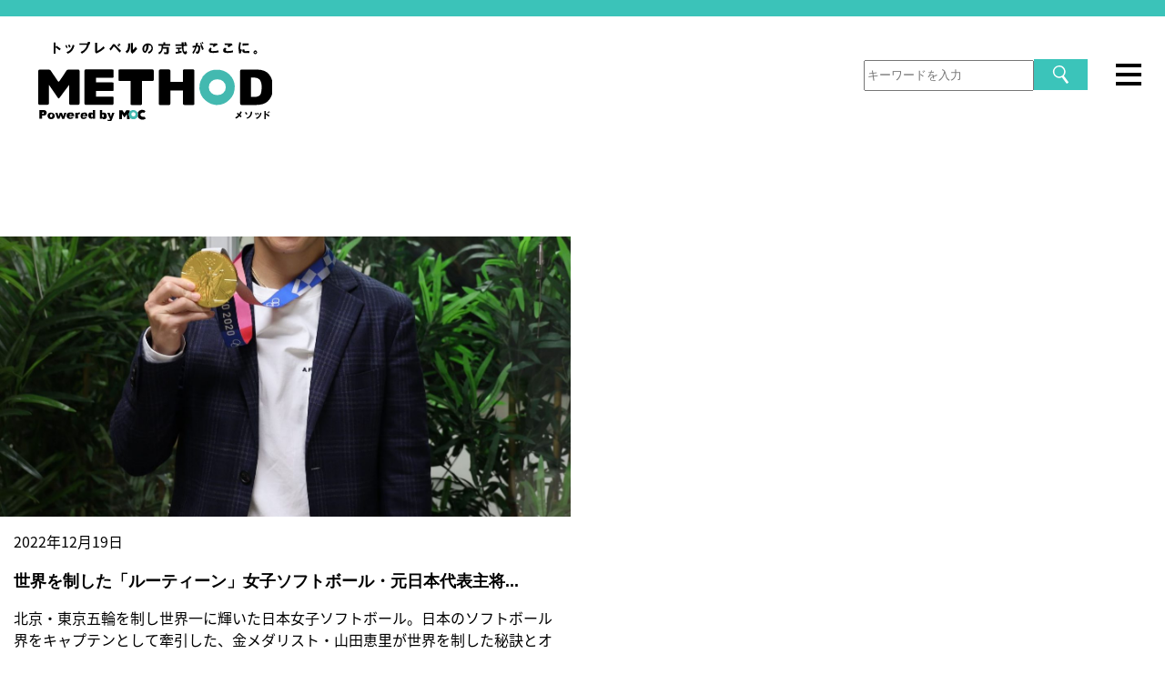

--- FILE ---
content_type: text/html; charset=UTF-8
request_url: https://method.ne.jp/tag/%E3%82%BD%E3%83%95%E3%83%88%E3%83%9C%E3%83%BC%E3%83%AB/
body_size: 12238
content:
<!DOCTYPE html>
<html lang="ja">
	
<head>
	<!--  Google Analyticsで解析用のトラッキングコード -->
<script async src="https://www.googletagmanager.com/gtag/js?id=G-NG6CKN1SDG"></script>
<script>
  window.dataLayer = window.dataLayer || [];
  function gtag(){dataLayer.push(arguments);}
  gtag('js', new Date());

  gtag('config', 'G-NG6CKN1SDG');
</script>
<meta charset="UTF-8">
<meta name="viewport" content="width=device-width, initial-scale=1.0">
<script src="https://code.jquery.com/jquery-3.5.1.min.js" integrity="sha256-9/aliU8dGd2tb6OSsuzixeV4y/faTqgFtohetphbbj0=" crossorigin="anonymous"></script>
<link href="https://fonts.cdnfonts.com/css/gotham-black" rel="stylesheet">
<link href='https://fonts.googleapis.com/css?family=Scheherazade New' rel='stylesheet'>
<link rel="icon" sizes="16x16" href="https://method.ne.jp/wordpress/wp-content/uploads/2022/01/a14603489f53f77564303762b4c56ffa_ol.ico" />
<link rel="icon" type="image/svg+xml" href="https://method.ne.jp/wordpress/wp-content/uploads/2022/01/751a61a62b286f4c0b5a7d85bf13a7a3-4.svg">
<link rel="apple-touch-icon" href="https://method.ne.jp/wordpress/wp-content/uploads/2022/01/a14603489f53f77564303762b4c56ffa_xxo.ico">

<title>ソフトボール - METHOD（メソッド）|動画スポーツメディア</title>

		<!-- All in One SEO 4.1.5.3 -->
		<meta name="robots" content="max-snippet:-1, max-image-preview:large, max-video-preview:-1" />
		<link rel="canonical" href="https://method.ne.jp/tag/%E3%82%BD%E3%83%95%E3%83%88%E3%83%9C%E3%83%BC%E3%83%AB/" />
		<script type="application/ld+json" class="aioseo-schema">
			{"@context":"https:\/\/schema.org","@graph":[{"@type":"WebSite","@id":"https:\/\/method.ne.jp\/#website","url":"https:\/\/method.ne.jp\/","name":"METHOD\uff08\u30e1\u30bd\u30c3\u30c9\uff09|\u52d5\u753b\u30b9\u30dd\u30fc\u30c4\u30e1\u30c7\u30a3\u30a2","description":"METHOD\uff08\u30e1\u30bd\u30c3\u30c9\uff09\u306f\u7b2c\u4e00\u7dda\u3067\u6d3b\u8e8d\u3059\u308b\u6307\u5c0e\u8005\u3084\u30b9\u30da\u30b7\u30e3\u30ea\u30b9\u30c8\u306e\u60c5\u5831\u3092\u767a\u4fe1\u3059\u308b\u52d5\u753b\u30b9\u30dd\u30fc\u30c4\u30e1\u30c7\u30a3\u30a2\u3067\u3059\u3002\u56fd\u5185\u5916\u306e\u30c8\u30c3\u30d7\u30ec\u30d9\u30eb\u306e\u52dd\u5229\u306e\u65b9\u5f0f\u304c\u3053\u3053\u306b\u3002","inLanguage":"ja","publisher":{"@id":"https:\/\/method.ne.jp\/#organization"}},{"@type":"Organization","@id":"https:\/\/method.ne.jp\/#organization","name":"METHOD","url":"https:\/\/method.ne.jp\/","sameAs":["https:\/\/twitter.com\/METHOD_media_"]},{"@type":"BreadcrumbList","@id":"https:\/\/method.ne.jp\/tag\/%E3%82%BD%E3%83%95%E3%83%88%E3%83%9C%E3%83%BC%E3%83%AB\/#breadcrumblist","itemListElement":[{"@type":"ListItem","@id":"https:\/\/method.ne.jp\/#listItem","position":1,"item":{"@type":"WebPage","@id":"https:\/\/method.ne.jp\/","name":"\u30db\u30fc\u30e0","description":"METHOD\uff08\u30e1\u30bd\u30c3\u30c9\uff09\u306f\u7b2c\u4e00\u7dda\u3067\u6d3b\u8e8d\u3059\u308b\u6307\u5c0e\u8005\u3084\u30b9\u30da\u30b7\u30e3\u30ea\u30b9\u30c8\u306e\u60c5\u5831\u3092\u767a\u4fe1\u3059\u308b\u52d5\u753b\u30b9\u30dd\u30fc\u30c4\u30e1\u30c7\u30a3\u30a2\u3067\u3059\u3002\u56fd\u5185\u5916\u306e\u30c8\u30c3\u30d7\u30ec\u30d9\u30eb\u306e\u52dd\u5229\u306e\u65b9\u5f0f\u304c\u3053\u3053\u306b\u3002","url":"https:\/\/method.ne.jp\/"},"nextItem":"https:\/\/method.ne.jp\/tag\/%e3%82%bd%e3%83%95%e3%83%88%e3%83%9c%e3%83%bc%e3%83%ab\/#listItem"},{"@type":"ListItem","@id":"https:\/\/method.ne.jp\/tag\/%e3%82%bd%e3%83%95%e3%83%88%e3%83%9c%e3%83%bc%e3%83%ab\/#listItem","position":2,"item":{"@type":"WebPage","@id":"https:\/\/method.ne.jp\/tag\/%e3%82%bd%e3%83%95%e3%83%88%e3%83%9c%e3%83%bc%e3%83%ab\/","name":"\u30bd\u30d5\u30c8\u30dc\u30fc\u30eb","url":"https:\/\/method.ne.jp\/tag\/%e3%82%bd%e3%83%95%e3%83%88%e3%83%9c%e3%83%bc%e3%83%ab\/"},"previousItem":"https:\/\/method.ne.jp\/#listItem"}]},{"@type":"CollectionPage","@id":"https:\/\/method.ne.jp\/tag\/%E3%82%BD%E3%83%95%E3%83%88%E3%83%9C%E3%83%BC%E3%83%AB\/#collectionpage","url":"https:\/\/method.ne.jp\/tag\/%E3%82%BD%E3%83%95%E3%83%88%E3%83%9C%E3%83%BC%E3%83%AB\/","name":"\u30bd\u30d5\u30c8\u30dc\u30fc\u30eb - METHOD\uff08\u30e1\u30bd\u30c3\u30c9\uff09|\u52d5\u753b\u30b9\u30dd\u30fc\u30c4\u30e1\u30c7\u30a3\u30a2","inLanguage":"ja","isPartOf":{"@id":"https:\/\/method.ne.jp\/#website"},"breadcrumb":{"@id":"https:\/\/method.ne.jp\/tag\/%E3%82%BD%E3%83%95%E3%83%88%E3%83%9C%E3%83%BC%E3%83%AB\/#breadcrumblist"}}]}
		</script>
		<!-- All in One SEO -->

<link rel='dns-prefetch' href='//static.addtoany.com' />
<link rel='dns-prefetch' href='//fonts.googleapis.com' />
<link rel="alternate" type="application/rss+xml" title="METHOD（メソッド）|動画スポーツメディア &raquo; ソフトボール タグのフィード" href="https://method.ne.jp/tag/%e3%82%bd%e3%83%95%e3%83%88%e3%83%9c%e3%83%bc%e3%83%ab/feed/" />
		<!-- This site uses the Google Analytics by MonsterInsights plugin v8.10.0 - Using Analytics tracking - https://www.monsterinsights.com/ -->
		<!-- Note: MonsterInsights is not currently configured on this site. The site owner needs to authenticate with Google Analytics in the MonsterInsights settings panel. -->
					<!-- No UA code set -->
				<!-- / Google Analytics by MonsterInsights -->
		<style id='wp-img-auto-sizes-contain-inline-css'>
img:is([sizes=auto i],[sizes^="auto," i]){contain-intrinsic-size:3000px 1500px}
/*# sourceURL=wp-img-auto-sizes-contain-inline-css */
</style>
<style id='wp-emoji-styles-inline-css'>

	img.wp-smiley, img.emoji {
		display: inline !important;
		border: none !important;
		box-shadow: none !important;
		height: 1em !important;
		width: 1em !important;
		margin: 0 0.07em !important;
		vertical-align: -0.1em !important;
		background: none !important;
		padding: 0 !important;
	}
/*# sourceURL=wp-emoji-styles-inline-css */
</style>
<style id='wp-block-library-inline-css'>
:root{--wp-block-synced-color:#7a00df;--wp-block-synced-color--rgb:122,0,223;--wp-bound-block-color:var(--wp-block-synced-color);--wp-editor-canvas-background:#ddd;--wp-admin-theme-color:#007cba;--wp-admin-theme-color--rgb:0,124,186;--wp-admin-theme-color-darker-10:#006ba1;--wp-admin-theme-color-darker-10--rgb:0,107,160.5;--wp-admin-theme-color-darker-20:#005a87;--wp-admin-theme-color-darker-20--rgb:0,90,135;--wp-admin-border-width-focus:2px}@media (min-resolution:192dpi){:root{--wp-admin-border-width-focus:1.5px}}.wp-element-button{cursor:pointer}:root .has-very-light-gray-background-color{background-color:#eee}:root .has-very-dark-gray-background-color{background-color:#313131}:root .has-very-light-gray-color{color:#eee}:root .has-very-dark-gray-color{color:#313131}:root .has-vivid-green-cyan-to-vivid-cyan-blue-gradient-background{background:linear-gradient(135deg,#00d084,#0693e3)}:root .has-purple-crush-gradient-background{background:linear-gradient(135deg,#34e2e4,#4721fb 50%,#ab1dfe)}:root .has-hazy-dawn-gradient-background{background:linear-gradient(135deg,#faaca8,#dad0ec)}:root .has-subdued-olive-gradient-background{background:linear-gradient(135deg,#fafae1,#67a671)}:root .has-atomic-cream-gradient-background{background:linear-gradient(135deg,#fdd79a,#004a59)}:root .has-nightshade-gradient-background{background:linear-gradient(135deg,#330968,#31cdcf)}:root .has-midnight-gradient-background{background:linear-gradient(135deg,#020381,#2874fc)}:root{--wp--preset--font-size--normal:16px;--wp--preset--font-size--huge:42px}.has-regular-font-size{font-size:1em}.has-larger-font-size{font-size:2.625em}.has-normal-font-size{font-size:var(--wp--preset--font-size--normal)}.has-huge-font-size{font-size:var(--wp--preset--font-size--huge)}.has-text-align-center{text-align:center}.has-text-align-left{text-align:left}.has-text-align-right{text-align:right}.has-fit-text{white-space:nowrap!important}#end-resizable-editor-section{display:none}.aligncenter{clear:both}.items-justified-left{justify-content:flex-start}.items-justified-center{justify-content:center}.items-justified-right{justify-content:flex-end}.items-justified-space-between{justify-content:space-between}.screen-reader-text{border:0;clip-path:inset(50%);height:1px;margin:-1px;overflow:hidden;padding:0;position:absolute;width:1px;word-wrap:normal!important}.screen-reader-text:focus{background-color:#ddd;clip-path:none;color:#444;display:block;font-size:1em;height:auto;left:5px;line-height:normal;padding:15px 23px 14px;text-decoration:none;top:5px;width:auto;z-index:100000}html :where(.has-border-color){border-style:solid}html :where([style*=border-top-color]){border-top-style:solid}html :where([style*=border-right-color]){border-right-style:solid}html :where([style*=border-bottom-color]){border-bottom-style:solid}html :where([style*=border-left-color]){border-left-style:solid}html :where([style*=border-width]){border-style:solid}html :where([style*=border-top-width]){border-top-style:solid}html :where([style*=border-right-width]){border-right-style:solid}html :where([style*=border-bottom-width]){border-bottom-style:solid}html :where([style*=border-left-width]){border-left-style:solid}html :where(img[class*=wp-image-]){height:auto;max-width:100%}:where(figure){margin:0 0 1em}html :where(.is-position-sticky){--wp-admin--admin-bar--position-offset:var(--wp-admin--admin-bar--height,0px)}@media screen and (max-width:600px){html :where(.is-position-sticky){--wp-admin--admin-bar--position-offset:0px}}

/*# sourceURL=wp-block-library-inline-css */
</style><style id='global-styles-inline-css'>
:root{--wp--preset--aspect-ratio--square: 1;--wp--preset--aspect-ratio--4-3: 4/3;--wp--preset--aspect-ratio--3-4: 3/4;--wp--preset--aspect-ratio--3-2: 3/2;--wp--preset--aspect-ratio--2-3: 2/3;--wp--preset--aspect-ratio--16-9: 16/9;--wp--preset--aspect-ratio--9-16: 9/16;--wp--preset--color--black: #000000;--wp--preset--color--cyan-bluish-gray: #abb8c3;--wp--preset--color--white: #ffffff;--wp--preset--color--pale-pink: #f78da7;--wp--preset--color--vivid-red: #cf2e2e;--wp--preset--color--luminous-vivid-orange: #ff6900;--wp--preset--color--luminous-vivid-amber: #fcb900;--wp--preset--color--light-green-cyan: #7bdcb5;--wp--preset--color--vivid-green-cyan: #00d084;--wp--preset--color--pale-cyan-blue: #8ed1fc;--wp--preset--color--vivid-cyan-blue: #0693e3;--wp--preset--color--vivid-purple: #9b51e0;--wp--preset--gradient--vivid-cyan-blue-to-vivid-purple: linear-gradient(135deg,rgb(6,147,227) 0%,rgb(155,81,224) 100%);--wp--preset--gradient--light-green-cyan-to-vivid-green-cyan: linear-gradient(135deg,rgb(122,220,180) 0%,rgb(0,208,130) 100%);--wp--preset--gradient--luminous-vivid-amber-to-luminous-vivid-orange: linear-gradient(135deg,rgb(252,185,0) 0%,rgb(255,105,0) 100%);--wp--preset--gradient--luminous-vivid-orange-to-vivid-red: linear-gradient(135deg,rgb(255,105,0) 0%,rgb(207,46,46) 100%);--wp--preset--gradient--very-light-gray-to-cyan-bluish-gray: linear-gradient(135deg,rgb(238,238,238) 0%,rgb(169,184,195) 100%);--wp--preset--gradient--cool-to-warm-spectrum: linear-gradient(135deg,rgb(74,234,220) 0%,rgb(151,120,209) 20%,rgb(207,42,186) 40%,rgb(238,44,130) 60%,rgb(251,105,98) 80%,rgb(254,248,76) 100%);--wp--preset--gradient--blush-light-purple: linear-gradient(135deg,rgb(255,206,236) 0%,rgb(152,150,240) 100%);--wp--preset--gradient--blush-bordeaux: linear-gradient(135deg,rgb(254,205,165) 0%,rgb(254,45,45) 50%,rgb(107,0,62) 100%);--wp--preset--gradient--luminous-dusk: linear-gradient(135deg,rgb(255,203,112) 0%,rgb(199,81,192) 50%,rgb(65,88,208) 100%);--wp--preset--gradient--pale-ocean: linear-gradient(135deg,rgb(255,245,203) 0%,rgb(182,227,212) 50%,rgb(51,167,181) 100%);--wp--preset--gradient--electric-grass: linear-gradient(135deg,rgb(202,248,128) 0%,rgb(113,206,126) 100%);--wp--preset--gradient--midnight: linear-gradient(135deg,rgb(2,3,129) 0%,rgb(40,116,252) 100%);--wp--preset--font-size--small: 13px;--wp--preset--font-size--medium: 20px;--wp--preset--font-size--large: 36px;--wp--preset--font-size--x-large: 42px;--wp--preset--spacing--20: 0.44rem;--wp--preset--spacing--30: 0.67rem;--wp--preset--spacing--40: 1rem;--wp--preset--spacing--50: 1.5rem;--wp--preset--spacing--60: 2.25rem;--wp--preset--spacing--70: 3.38rem;--wp--preset--spacing--80: 5.06rem;--wp--preset--shadow--natural: 6px 6px 9px rgba(0, 0, 0, 0.2);--wp--preset--shadow--deep: 12px 12px 50px rgba(0, 0, 0, 0.4);--wp--preset--shadow--sharp: 6px 6px 0px rgba(0, 0, 0, 0.2);--wp--preset--shadow--outlined: 6px 6px 0px -3px rgb(255, 255, 255), 6px 6px rgb(0, 0, 0);--wp--preset--shadow--crisp: 6px 6px 0px rgb(0, 0, 0);}:where(.is-layout-flex){gap: 0.5em;}:where(.is-layout-grid){gap: 0.5em;}body .is-layout-flex{display: flex;}.is-layout-flex{flex-wrap: wrap;align-items: center;}.is-layout-flex > :is(*, div){margin: 0;}body .is-layout-grid{display: grid;}.is-layout-grid > :is(*, div){margin: 0;}:where(.wp-block-columns.is-layout-flex){gap: 2em;}:where(.wp-block-columns.is-layout-grid){gap: 2em;}:where(.wp-block-post-template.is-layout-flex){gap: 1.25em;}:where(.wp-block-post-template.is-layout-grid){gap: 1.25em;}.has-black-color{color: var(--wp--preset--color--black) !important;}.has-cyan-bluish-gray-color{color: var(--wp--preset--color--cyan-bluish-gray) !important;}.has-white-color{color: var(--wp--preset--color--white) !important;}.has-pale-pink-color{color: var(--wp--preset--color--pale-pink) !important;}.has-vivid-red-color{color: var(--wp--preset--color--vivid-red) !important;}.has-luminous-vivid-orange-color{color: var(--wp--preset--color--luminous-vivid-orange) !important;}.has-luminous-vivid-amber-color{color: var(--wp--preset--color--luminous-vivid-amber) !important;}.has-light-green-cyan-color{color: var(--wp--preset--color--light-green-cyan) !important;}.has-vivid-green-cyan-color{color: var(--wp--preset--color--vivid-green-cyan) !important;}.has-pale-cyan-blue-color{color: var(--wp--preset--color--pale-cyan-blue) !important;}.has-vivid-cyan-blue-color{color: var(--wp--preset--color--vivid-cyan-blue) !important;}.has-vivid-purple-color{color: var(--wp--preset--color--vivid-purple) !important;}.has-black-background-color{background-color: var(--wp--preset--color--black) !important;}.has-cyan-bluish-gray-background-color{background-color: var(--wp--preset--color--cyan-bluish-gray) !important;}.has-white-background-color{background-color: var(--wp--preset--color--white) !important;}.has-pale-pink-background-color{background-color: var(--wp--preset--color--pale-pink) !important;}.has-vivid-red-background-color{background-color: var(--wp--preset--color--vivid-red) !important;}.has-luminous-vivid-orange-background-color{background-color: var(--wp--preset--color--luminous-vivid-orange) !important;}.has-luminous-vivid-amber-background-color{background-color: var(--wp--preset--color--luminous-vivid-amber) !important;}.has-light-green-cyan-background-color{background-color: var(--wp--preset--color--light-green-cyan) !important;}.has-vivid-green-cyan-background-color{background-color: var(--wp--preset--color--vivid-green-cyan) !important;}.has-pale-cyan-blue-background-color{background-color: var(--wp--preset--color--pale-cyan-blue) !important;}.has-vivid-cyan-blue-background-color{background-color: var(--wp--preset--color--vivid-cyan-blue) !important;}.has-vivid-purple-background-color{background-color: var(--wp--preset--color--vivid-purple) !important;}.has-black-border-color{border-color: var(--wp--preset--color--black) !important;}.has-cyan-bluish-gray-border-color{border-color: var(--wp--preset--color--cyan-bluish-gray) !important;}.has-white-border-color{border-color: var(--wp--preset--color--white) !important;}.has-pale-pink-border-color{border-color: var(--wp--preset--color--pale-pink) !important;}.has-vivid-red-border-color{border-color: var(--wp--preset--color--vivid-red) !important;}.has-luminous-vivid-orange-border-color{border-color: var(--wp--preset--color--luminous-vivid-orange) !important;}.has-luminous-vivid-amber-border-color{border-color: var(--wp--preset--color--luminous-vivid-amber) !important;}.has-light-green-cyan-border-color{border-color: var(--wp--preset--color--light-green-cyan) !important;}.has-vivid-green-cyan-border-color{border-color: var(--wp--preset--color--vivid-green-cyan) !important;}.has-pale-cyan-blue-border-color{border-color: var(--wp--preset--color--pale-cyan-blue) !important;}.has-vivid-cyan-blue-border-color{border-color: var(--wp--preset--color--vivid-cyan-blue) !important;}.has-vivid-purple-border-color{border-color: var(--wp--preset--color--vivid-purple) !important;}.has-vivid-cyan-blue-to-vivid-purple-gradient-background{background: var(--wp--preset--gradient--vivid-cyan-blue-to-vivid-purple) !important;}.has-light-green-cyan-to-vivid-green-cyan-gradient-background{background: var(--wp--preset--gradient--light-green-cyan-to-vivid-green-cyan) !important;}.has-luminous-vivid-amber-to-luminous-vivid-orange-gradient-background{background: var(--wp--preset--gradient--luminous-vivid-amber-to-luminous-vivid-orange) !important;}.has-luminous-vivid-orange-to-vivid-red-gradient-background{background: var(--wp--preset--gradient--luminous-vivid-orange-to-vivid-red) !important;}.has-very-light-gray-to-cyan-bluish-gray-gradient-background{background: var(--wp--preset--gradient--very-light-gray-to-cyan-bluish-gray) !important;}.has-cool-to-warm-spectrum-gradient-background{background: var(--wp--preset--gradient--cool-to-warm-spectrum) !important;}.has-blush-light-purple-gradient-background{background: var(--wp--preset--gradient--blush-light-purple) !important;}.has-blush-bordeaux-gradient-background{background: var(--wp--preset--gradient--blush-bordeaux) !important;}.has-luminous-dusk-gradient-background{background: var(--wp--preset--gradient--luminous-dusk) !important;}.has-pale-ocean-gradient-background{background: var(--wp--preset--gradient--pale-ocean) !important;}.has-electric-grass-gradient-background{background: var(--wp--preset--gradient--electric-grass) !important;}.has-midnight-gradient-background{background: var(--wp--preset--gradient--midnight) !important;}.has-small-font-size{font-size: var(--wp--preset--font-size--small) !important;}.has-medium-font-size{font-size: var(--wp--preset--font-size--medium) !important;}.has-large-font-size{font-size: var(--wp--preset--font-size--large) !important;}.has-x-large-font-size{font-size: var(--wp--preset--font-size--x-large) !important;}
/*# sourceURL=global-styles-inline-css */
</style>

<style id='classic-theme-styles-inline-css'>
/*! This file is auto-generated */
.wp-block-button__link{color:#fff;background-color:#32373c;border-radius:9999px;box-shadow:none;text-decoration:none;padding:calc(.667em + 2px) calc(1.333em + 2px);font-size:1.125em}.wp-block-file__button{background:#32373c;color:#fff;text-decoration:none}
/*# sourceURL=/wp-includes/css/classic-themes.min.css */
</style>
<link rel='stylesheet' id='contact-form-7-css' href='https://method.ne.jp/wp-content/plugins/contact-form-7/includes/css/styles.css?ver=5.5.3' media='all' />
<link rel='stylesheet' id='fvp-frontend-css' href='https://method.ne.jp/wp-content/plugins/featured-video-plus/styles/frontend.css?ver=2.3.3' media='all' />
<link rel='stylesheet' id='extendify-sdk-utility-classes-css' href='https://method.ne.jp/wp-content/plugins/ml-slider/extendify-sdk/public/build/extendify-utilities.css?ver=13.4' media='all' />
<link rel='stylesheet' id='related-posts-by-taxonomy-css' href='https://method.ne.jp/wp-content/plugins/related-posts-by-taxonomy/includes/assets/css/styles.css?ver=6.9' media='all' />
<link rel='stylesheet' id='swpm.common-css' href='https://method.ne.jp/wp-content/plugins/simple-membership/css/swpm.common.css?ver=4.0.8' media='all' />
<link rel='stylesheet' id='woocommerce-layout-css' href='https://method.ne.jp/wp-content/plugins/woocommerce/assets/css/woocommerce-layout.css?ver=6.2.2' media='all' />
<link rel='stylesheet' id='woocommerce-smallscreen-css' href='https://method.ne.jp/wp-content/plugins/woocommerce/assets/css/woocommerce-smallscreen.css?ver=6.2.2' media='only screen and (max-width: 768px)' />
<link rel='stylesheet' id='woocommerce-general-css' href='https://method.ne.jp/wp-content/plugins/woocommerce/assets/css/woocommerce.css?ver=6.2.2' media='all' />
<style id='woocommerce-inline-inline-css'>
.woocommerce form .form-row .required { visibility: visible; }
/*# sourceURL=woocommerce-inline-inline-css */
</style>
<link rel='stylesheet' id='wordpress-popular-posts-css-css' href='https://method.ne.jp/wp-content/plugins/wordpress-popular-posts/assets/css/wpp.css?ver=5.5.0' media='all' />
<link rel='stylesheet' id='myfonts-css' href='https://fonts.googleapis.com/css?family=Josefin+Sans:300,700&#038;display=swap' media='all' />
<link rel='stylesheet' id='dashicons-css' href='https://method.ne.jp/wp-includes/css/dashicons.min.css?ver=6.9' media='all' />
<link rel='stylesheet' id='mytheme-style-css' href='https://method.ne.jp/wp-content/themes/SESSION/style.css?ver=1715168820' media='all' />
<link rel='stylesheet' id='addtoany-css' href='https://method.ne.jp/wp-content/plugins/add-to-any/addtoany.min.css?ver=1.15' media='all' />
<script id="addtoany-core-js-before">
window.a2a_config=window.a2a_config||{};a2a_config.callbacks=[];a2a_config.overlays=[];a2a_config.templates={};a2a_localize = {
	Share: "共有",
	Save: "ブックマーク",
	Subscribe: "購読",
	Email: "メール",
	Bookmark: "ブックマーク",
	ShowAll: "すべて表示する",
	ShowLess: "小さく表示する",
	FindServices: "サービスを探す",
	FindAnyServiceToAddTo: "追加するサービスを今すぐ探す",
	PoweredBy: "Powered by",
	ShareViaEmail: "メールでシェアする",
	SubscribeViaEmail: "メールで購読する",
	BookmarkInYourBrowser: "ブラウザにブックマーク",
	BookmarkInstructions: "このページをブックマークするには、 Ctrl+D または \u2318+D を押下。",
	AddToYourFavorites: "お気に入りに追加",
	SendFromWebOrProgram: "任意のメールアドレスまたはメールプログラムから送信",
	EmailProgram: "メールプログラム",
	More: "詳細&#8230;",
	ThanksForSharing: "共有ありがとうございます !",
	ThanksForFollowing: "フォローありがとうございます !"
};

a2a_config.icon_color="#ffffff,#000000";

//# sourceURL=addtoany-core-js-before
</script>
<script async src="https://static.addtoany.com/menu/page.js" id="addtoany-core-js"></script>
<script src="https://method.ne.jp/wp-includes/js/jquery/jquery.min.js?ver=3.7.1" id="jquery-core-js"></script>
<script src="https://method.ne.jp/wp-includes/js/jquery/jquery-migrate.min.js?ver=3.4.1" id="jquery-migrate-js"></script>
<script async src="https://method.ne.jp/wp-content/plugins/add-to-any/addtoany.min.js?ver=1.1" id="addtoany-jquery-js"></script>
<script src="https://method.ne.jp/wp-content/plugins/featured-video-plus/js/jquery.fitvids.min.js?ver=master-2015-08" id="jquery.fitvids-js"></script>
<script id="fvp-frontend-js-extra">
var fvpdata = {"ajaxurl":"https://method.ne.jp/wp-admin/admin-ajax.php","nonce":"512fe09576","fitvids":"1","dynamic":"","overlay":"","opacity":"0.75","color":"b","width":"640"};
//# sourceURL=fvp-frontend-js-extra
</script>
<script src="https://method.ne.jp/wp-content/plugins/featured-video-plus/js/frontend.min.js?ver=2.3.3" id="fvp-frontend-js"></script>
<script id="wpp-json" type="application/json">
{"sampling_active":0,"sampling_rate":100,"ajax_url":"https:\/\/method.ne.jp\/wp-json\/wordpress-popular-posts\/v1\/popular-posts","api_url":"https:\/\/method.ne.jp\/wp-json\/wordpress-popular-posts","ID":0,"token":"3719659e4c","lang":0,"debug":0}
//# sourceURL=wpp-json
</script>
<script src="https://method.ne.jp/wp-content/plugins/wordpress-popular-posts/assets/js/wpp.min.js?ver=5.5.0" id="wpp-js-js"></script>
<script src="https://method.ne.jp/wp-content/themes/SESSION/js/humbarger.js?ver=6.9" id="custom_script-js"></script>
<link rel="https://api.w.org/" href="https://method.ne.jp/wp-json/" /><link rel="alternate" title="JSON" type="application/json" href="https://method.ne.jp/wp-json/wp/v2/tags/113" /><link rel="EditURI" type="application/rsd+xml" title="RSD" href="https://method.ne.jp/xmlrpc.php?rsd" />
<meta name="generator" content="WordPress 6.9" />
<meta name="generator" content="WooCommerce 6.2.2" />
        <script type="text/javascript">
            jQuery(document).ready(function($) {
                $('#respond').html('<div class="swpm-login-to-comment-msg">コメントを残すにはログインしてください。</div>');
            });
        </script>
                <style>
            @-webkit-keyframes bgslide {
                from {
                    background-position-x: 0;
                }
                to {
                    background-position-x: -200%;
                }
            }

            @keyframes bgslide {
                    from {
                        background-position-x: 0;
                    }
                    to {
                        background-position-x: -200%;
                    }
            }

            .wpp-widget-placeholder {
                margin: 0 auto;
                width: 60px;
                height: 3px;
                background: #dd3737;
                background: -webkit-gradient(linear, left top, right top, from(#dd3737), color-stop(10%, #571313), to(#dd3737));
                background: linear-gradient(90deg, #dd3737 0%, #571313 10%, #dd3737 100%);
                background-size: 200% auto;
                border-radius: 3px;
                -webkit-animation: bgslide 1s infinite linear;
                animation: bgslide 1s infinite linear;
            }
        </style>
        	<noscript><style>.woocommerce-product-gallery{ opacity: 1 !important; }</style></noscript>
			<style id="wp-custom-css">
			footer .third_footer .footer_ul_pu{
		flex-wrap: wrap;
	}
@media (max-width: 1000px ) {
		footer .main_footer{
		display: flex;
		flex-direction: column;
	}
	footer .main_footer .first_footer{
		order: 2;
	}
	footer .main_footer .second_footer{
		order: 3;
	}
	footer .main_footer .third_footer{
		order: 4;
	}
	footer .main_footer .four_footer{
		order: 1;
	}
}
header .btn-line.open::before, .btn-line.open::after{
	height: 1px;
}
header .back{
	background-color: rgba(225, 225, 225,1);
} 

		</style>
		</head>
<body data-rsssl=1 class="archive tag tag-113 wp-embed-responsive wp-theme-SESSION theme-SESSION woocommerce-no-js">
<header id="header">
	<div class="header_border_green"></div>
    <span class="nav_toggle">
        <i></i>
        <i></i>
        <i></i>
    </span>
	<a href="https://method.ne.jp/"><img class="header_img_top" src="https://method.ne.jp/wp-content/uploads/2022/01/751a61a62b286f4c0b5a7d85bf13a7a3-4.svg"></a>
	         	            <!-- //ログインしてない場合に表示する内容 -->
	           <div class="join_box">
        				<a class="new_join" href="https://method.ne.jp/index.php/join_view">会員登録</a>
        				<a class="top_login" href="https://method.ne.jp/index.php/membership-login">ログイン</a>
    			</div>
            	<img class="header_sea_bu" src="https://method.ne.jp/wp-content/uploads/2022/01/44b6f961158b25c11a9f1207519ad713.svg">
	<div class="sea_p_form">
		<form id="form" action="https://method.ne.jp/" method="get">
    <input id="s-box" name="s" type="text" placeholder="キーワードを入力"/><button type="submit" id="s-btn-area"><div id="s-btn"><img src="https://method.ne.jp/wp-content/uploads/2022/01/44b6f961158b25c11a9f1207519ad713.svg"></div></button>
</form>
	</div>
	<button type="button" class="btn js-btn">
		<span class="btn-line"></span>
	</button>
			            <!-- //ログインしてない場合に表示する内容 -->
	             <nav class="nav">
        <ul class="menu">
            <li class="menu_li first_header"><a href="https://method.ne.jp/"><img class="header_img" src="https://method.ne.jp/wp-content/uploads/2022/01/751a61a62b286f4c0b5a7d85bf13a7a3-4.svg"></a></li>
			<li class="menu_li menu_login_color">
								<a href="https://method.ne.jp/index.php/membership-login">
									LOGIN
				</a>
			</li>
            <li class="menu_li"><a href="https://method.ne.jp/index.php/new">最新記事</a></li>
            <li class="menu_li"><a href="https://method.ne.jp/index.php/rannking">ランキング</a></li>
            <li class="menu_li"><a href="https://method.ne.jp/index.php/session-overview">METHODとは</a></li>
            <li class="menu_li"><a class="new_join" href="https://method.ne.jp/index.php/join_view">会員登録</a></li>
			<li class="menu_li menu_search"><form id="form" action="https://method.ne.jp/" method="get">
    <input id="s-box" name="s" type="text" placeholder="キーワードを入力"/><button type="submit" id="s-btn-area"><div id="s-btn"><img src="https://method.ne.jp/wp-content/uploads/2022/01/44b6f961158b25c11a9f1207519ad713.svg"></div></button>
</form>
</li>
            <li class="menu_li img_li_he"><a href="https://method.ne.jp/index.php/trial_7"><img src="https://method.ne.jp/wp-content/uploads/2021/12/ff05db4b1421f921e1bfeef789f64420.png"></a></li>
			<li class="menu_li img_li_he"><a href="https://coagent.hp.peraichi.com"><img src="https://method.ne.jp/wp-content/uploads/2022/09/ab2919c9bf1461e41876fc0287c5e387-scaled.jpg" alt="画像"></a></li>
                <p class="header_follow">
					FOLLOW US
				</p>
			<div class="header_box">
			<li><a href="https://twitter.com/METHOD_media_"><img src="https://method.ne.jp/wp-content/uploads/2022/01/Logo-black.svg" alt="Twitterアイコン"></a></li>
				<li><a href="https://www.facebook.com/methodsportsmedia/"><img src="https://method.ne.jp/wp-content/uploads/2022/01/751a61a62b286f4c0b5a7d85bf13a7a3-1.svg" alt="facebookアイコン"></a></li>
				 <li><a href="https://www.instagram.com/method.sportsmedia/"><img src="https://method.ne.jp/wp-content/uploads/2021/12/73a1ae9166a4ee6add88642835d73ff6.svg" alt="instagramアイコン"></a></li>
				<li><a href="https://vt.tiktok.com/ZSeD9dxaN/"><img src="https://method.ne.jp/wp-content/uploads/2022/01/tiktok_logo_icon_144802.svg" alt="tiktokアイコン"></a></li>
				<li><a href="https://www.youtube.com/channel/UCEfY9_KAGcQVHRGJgxwiLsQ/featured"><img src="https://method.ne.jp/wp-content/uploads/2022/01/YOUTUBE_icon-icons.com_65487.svg" alt="YouTubeアイコン"></a></li>
			</div>
        </ul>
		
    </nav>
            
<div class="res_search_bu">
		<p>
			<form id="form" action="https://method.ne.jp/" method="get">
    <input id="s-box" name="s" type="text" placeholder="キーワードを入力"/><button type="submit" id="s-btn-area"><div id="s-btn"><img src="https://method.ne.jp/wp-content/uploads/2022/01/44b6f961158b25c11a9f1207519ad713.svg"></div></button>
</form>
		</p>
	</div>
   
            <section id="popular_searches-3" class="widget widget_search_meter"><h2 class="widgettitle">Popular Searches</h2>
</section>    </header>




<main class="mycontainer">
    <div class="alignwide">


        <div class="mypostlist">
            
                    <article class="post-3151 post type-post status-publish format-standard has-post-thumbnail hentry category-uncategorized tag-15 tag-113 tag-114">
                        <div class="article_img">
                            <a href="https://method.ne.jp/2022/12/19/28/">
                                                                    <figure>
                                        <img width="1401" height="1401" src="https://method.ne.jp/wp-content/uploads/2022/12/093A6282-scaled-e1671435300711.jpg" class="attachment-post-thumbnail size-post-thumbnail wp-post-image" alt="" decoding="async" fetchpriority="high" srcset="https://method.ne.jp/wp-content/uploads/2022/12/093A6282-scaled-e1671435300711.jpg 1401w, https://method.ne.jp/wp-content/uploads/2022/12/093A6282-scaled-e1671435300711-300x300.jpg 300w, https://method.ne.jp/wp-content/uploads/2022/12/093A6282-scaled-e1671435300711-1024x1024.jpg 1024w, https://method.ne.jp/wp-content/uploads/2022/12/093A6282-scaled-e1671435300711-150x150.jpg 150w, https://method.ne.jp/wp-content/uploads/2022/12/093A6282-scaled-e1671435300711-768x768.jpg 768w, https://method.ne.jp/wp-content/uploads/2022/12/093A6282-scaled-e1671435300711-600x600.jpg 600w, https://method.ne.jp/wp-content/uploads/2022/12/093A6282-scaled-e1671435300711-100x100.jpg 100w" sizes="(max-width: 1401px) 100vw, 1401px" />                                    </figure>
                                                            </a>
                        </div>
                        <div class="new_article">
                            <div class="article_text">
                                <time datetime="2022-12-19T07:40:13+00:00">
                                    2022年12月19日                                </time>
                                <ul class="tag_list"><li><a href="https://method.ne.jp/tag/%e3%82%aa%e3%83%aa%e3%83%b3%e3%83%94%e3%83%83%e3%82%af/" rel="tag">オリンピック</a></li><li><a href="https://method.ne.jp/tag/%e3%82%bd%e3%83%95%e3%83%88%e3%83%9c%e3%83%bc%e3%83%ab/" rel="tag">ソフトボール</a></li><li><a href="https://method.ne.jp/tag/%e5%b1%b1%e7%94%b0%e6%81%b5%e9%87%8c/" rel="tag">山田恵里</a></li></ul>                            </div>
                            <h2 class="res_none">世界を制した「ルーティーン」女子ソフトボール・元日本代表主将...</h2>
                            <p class="res_none">
北京・東京五輪を制し世界一に輝いた日本女子ソフトボール。日本のソフトボール界をキャプテンとして牽引した、金メダリスト・山田恵里が世界を制した秘訣とオリンピックの裏側を語る。チームを世界一に導いた勝利のルーティーンとは。



▼【予告編】












[addtoany]








【目次】



生い立ち



ソフトボールを始めたきっかけ／競技人生を支えた考え方／負けず嫌いだった幼少期



勝利のルーティーン



心を整えるルーティーン／ルーティーンの内容／勝利に導い...</p>
                            <a class="res_none next_link" href="https://method.ne.jp/2022/12/19/28/">記事を読む</a>
                            <div class="article_res_text">
                                <h2>世界を制した「ルーティーン」女子ソフトボール・元日本代表主将...</h2>
                                <p>
北京・東京五輪を制し世界一に輝いた日本女子ソフトボール。日本のソフトボール界をキャプテンとして牽引した、金メダリスト・山田恵里が世界を制した秘訣とオリンピックの裏側を語る。チームを世界一に導いた勝利...</p>
                                <a class="next_link" href="https://method.ne.jp/2022/12/19/28/">記事を読む</a>
                            </div>
                        </div>
                    </article>


            
        </div>

    </div>
    <div>
            </div>
</main>

<!DOCTYPE html>
<html lang="ja">
<head>
  <meta charset="UTF-8">
  <meta name="viewport" content="width=device-width, initial-scale=1.0">
</head>
<body data-rsssl=1>
<footer class="myfoot">

<div class="main_footer">
		<p class="footer_method">
		METHOD
	</p>
    <div class="first_footer">
        <ul class="footer_ul_pu">
            <li class="footer_ul_li_fi">コンテンツ</li>
            <li><a href="https://method.ne.jp/index.php/new">最新記事</a></li>
            <li><a href="https://method.ne.jp/index.php/rannking">ランキング</a></li>
            <li class="menu_li footer_border"><a href="https://method.ne.jp/index.php/session-overview">METHODとは</a></li>
        </ul>
    </div>
    <div class="second_footer">
        <ul class="footer_ul_pu">
            <li class="footer_ul_li_fi">会員情報</li>
            <li><a href="https://method.ne.jp/index.php/join_view">会員登録</a></li>
            <li><a href="https://method.ne.jp/index.php/membership-login">ログイン</a></li>
			<li><a href="https://method.ne.jp/index.php/membership-profile-3">プロフィール</a></li>
			
        </ul>
    </div>
	
    <div class="four_footer">
		<!--<img src="https://method.ne.jp/wordpress/wp-content/uploads/2022/09/ab2919c9bf1461e41876fc0287c5e387-scaled.jpg">-->
        <ul class="footer_ul_pu">
			<li class="footer_ul_li_fi">Connect with us</li>
            <div class="four_box">
				<li><a href="https://twitter.com/METHOD_media_"><img src="https://method.ne.jp/wp-content/uploads/2022/01/Logo-white.svg" alt="Twitterアイコン"></a></li>
				<li><a href="https://www.facebook.com/methodsportsmedia/"><img src="https://method.ne.jp/wp-content/uploads/2022/01/751a61a62b286f4c0b5a7d85bf13a7a3.svg" alt="facebookアイコン"></a></li>
				 <li><a href="https://www.instagram.com/method.sportsmedia/"><img src="https://method.ne.jp/wp-content/uploads/2022/01/c348af1289c7df75465f9cd4d6a68122.svg" alt="instagramアイコン"></a></li>
				<li><a href="https://vt.tiktok.com/ZSeD9dxaN/"><img src="https://method.ne.jp/wp-content/uploads/2022/01/751a61a62b286f4c0b5a7d85bf13a7a3-2.svg" alt="tiktokアイコン"></a></li>
				<li><a href="https://www.youtube.com/channel/UCEfY9_KAGcQVHRGJgxwiLsQ/featured"><img src="https://method.ne.jp/wp-content/uploads/2022/01/751a61a62b286f4c0b5a7d85bf13a7a3-3.svg" alt="YouTubeアイコン"></a></li>
			</div>
      </ul>
    </div>
</div>
	<div class="smart_footer">
	  <div class="third_footer">
        <ul class="footer_ul_pu">
            <li class="footer_ul_li_fi">規約・プライバシーポリシー</li>
            <li><a href="https://method.ne.jp/index.php/terms-of-use">利用規約</a></li>
            <li><a href="https://method.ne.jp/index.php/pryvacy-policy">プライバシーポリシー</a></li>
			<li class="none_border"><a href="https://method.ne.jp/index.php/exit-view">退会について</a></li>
			<li><a href="https://method.ne.jp/index.php/sp-cm-c">特定商法取引に基づく表記</a></li>
			<li><a href="https://method.ne.jp/index.php/over-view">会社概要</a></li>
			<li><a href="https://method.ne.jp/index.php/contact">お問い合わせ</a></li>
        </ul>
    </div>
<small>&copy;2022 - Create Opportunities Co., Ltd.</small>
</div>
</footer>

<script type="speculationrules">
{"prefetch":[{"source":"document","where":{"and":[{"href_matches":"/*"},{"not":{"href_matches":["/wp-*.php","/wp-admin/*","/wp-content/uploads/*","/wp-content/*","/wp-content/plugins/*","/wp-content/themes/SESSION/*","/*\\?(.+)"]}},{"not":{"selector_matches":"a[rel~=\"nofollow\"]"}},{"not":{"selector_matches":".no-prefetch, .no-prefetch a"}}]},"eagerness":"conservative"}]}
</script>
	<script type="text/javascript">
		(function () {
			var c = document.body.className;
			c = c.replace(/woocommerce-no-js/, 'woocommerce-js');
			document.body.className = c;
		})();
	</script>
	<script src="https://method.ne.jp/wp-includes/js/dist/vendor/wp-polyfill.min.js?ver=3.15.0" id="wp-polyfill-js"></script>
<script id="contact-form-7-js-extra">
var wpcf7 = {"api":{"root":"https://method.ne.jp/wp-json/","namespace":"contact-form-7/v1"}};
//# sourceURL=contact-form-7-js-extra
</script>
<script src="https://method.ne.jp/wp-content/plugins/contact-form-7/includes/js/index.js?ver=5.5.3" id="contact-form-7-js"></script>
<script src="https://method.ne.jp/wp-content/plugins/woocommerce/assets/js/jquery-blockui/jquery.blockUI.min.js?ver=2.7.0-wc.6.2.2" id="jquery-blockui-js"></script>
<script id="wc-add-to-cart-js-extra">
var wc_add_to_cart_params = {"ajax_url":"/wp-admin/admin-ajax.php","wc_ajax_url":"/?wc-ajax=%%endpoint%%","i18n_view_cart":"View cart","cart_url":"https://method.ne.jp/cart/","is_cart":"","cart_redirect_after_add":"no"};
//# sourceURL=wc-add-to-cart-js-extra
</script>
<script src="https://method.ne.jp/wp-content/plugins/woocommerce/assets/js/frontend/add-to-cart.min.js?ver=6.2.2" id="wc-add-to-cart-js"></script>
<script src="https://method.ne.jp/wp-content/plugins/woocommerce/assets/js/js-cookie/js.cookie.min.js?ver=2.1.4-wc.6.2.2" id="js-cookie-js"></script>
<script id="woocommerce-js-extra">
var woocommerce_params = {"ajax_url":"/wp-admin/admin-ajax.php","wc_ajax_url":"/?wc-ajax=%%endpoint%%"};
//# sourceURL=woocommerce-js-extra
</script>
<script src="https://method.ne.jp/wp-content/plugins/woocommerce/assets/js/frontend/woocommerce.min.js?ver=6.2.2" id="woocommerce-js"></script>
<script id="wc-cart-fragments-js-extra">
var wc_cart_fragments_params = {"ajax_url":"/wp-admin/admin-ajax.php","wc_ajax_url":"/?wc-ajax=%%endpoint%%","cart_hash_key":"wc_cart_hash_a5bbf3ffbc71d9ace97b868127ff705a","fragment_name":"wc_fragments_a5bbf3ffbc71d9ace97b868127ff705a","request_timeout":"5000"};
//# sourceURL=wc-cart-fragments-js-extra
</script>
<script src="https://method.ne.jp/wp-content/plugins/woocommerce/assets/js/frontend/cart-fragments.min.js?ver=6.2.2" id="wc-cart-fragments-js"></script>
<script id="wp-emoji-settings" type="application/json">
{"baseUrl":"https://s.w.org/images/core/emoji/17.0.2/72x72/","ext":".png","svgUrl":"https://s.w.org/images/core/emoji/17.0.2/svg/","svgExt":".svg","source":{"concatemoji":"https://method.ne.jp/wp-includes/js/wp-emoji-release.min.js?ver=6.9"}}
</script>
<script type="module">
/*! This file is auto-generated */
const a=JSON.parse(document.getElementById("wp-emoji-settings").textContent),o=(window._wpemojiSettings=a,"wpEmojiSettingsSupports"),s=["flag","emoji"];function i(e){try{var t={supportTests:e,timestamp:(new Date).valueOf()};sessionStorage.setItem(o,JSON.stringify(t))}catch(e){}}function c(e,t,n){e.clearRect(0,0,e.canvas.width,e.canvas.height),e.fillText(t,0,0);t=new Uint32Array(e.getImageData(0,0,e.canvas.width,e.canvas.height).data);e.clearRect(0,0,e.canvas.width,e.canvas.height),e.fillText(n,0,0);const a=new Uint32Array(e.getImageData(0,0,e.canvas.width,e.canvas.height).data);return t.every((e,t)=>e===a[t])}function p(e,t){e.clearRect(0,0,e.canvas.width,e.canvas.height),e.fillText(t,0,0);var n=e.getImageData(16,16,1,1);for(let e=0;e<n.data.length;e++)if(0!==n.data[e])return!1;return!0}function u(e,t,n,a){switch(t){case"flag":return n(e,"\ud83c\udff3\ufe0f\u200d\u26a7\ufe0f","\ud83c\udff3\ufe0f\u200b\u26a7\ufe0f")?!1:!n(e,"\ud83c\udde8\ud83c\uddf6","\ud83c\udde8\u200b\ud83c\uddf6")&&!n(e,"\ud83c\udff4\udb40\udc67\udb40\udc62\udb40\udc65\udb40\udc6e\udb40\udc67\udb40\udc7f","\ud83c\udff4\u200b\udb40\udc67\u200b\udb40\udc62\u200b\udb40\udc65\u200b\udb40\udc6e\u200b\udb40\udc67\u200b\udb40\udc7f");case"emoji":return!a(e,"\ud83e\u1fac8")}return!1}function f(e,t,n,a){let r;const o=(r="undefined"!=typeof WorkerGlobalScope&&self instanceof WorkerGlobalScope?new OffscreenCanvas(300,150):document.createElement("canvas")).getContext("2d",{willReadFrequently:!0}),s=(o.textBaseline="top",o.font="600 32px Arial",{});return e.forEach(e=>{s[e]=t(o,e,n,a)}),s}function r(e){var t=document.createElement("script");t.src=e,t.defer=!0,document.head.appendChild(t)}a.supports={everything:!0,everythingExceptFlag:!0},new Promise(t=>{let n=function(){try{var e=JSON.parse(sessionStorage.getItem(o));if("object"==typeof e&&"number"==typeof e.timestamp&&(new Date).valueOf()<e.timestamp+604800&&"object"==typeof e.supportTests)return e.supportTests}catch(e){}return null}();if(!n){if("undefined"!=typeof Worker&&"undefined"!=typeof OffscreenCanvas&&"undefined"!=typeof URL&&URL.createObjectURL&&"undefined"!=typeof Blob)try{var e="postMessage("+f.toString()+"("+[JSON.stringify(s),u.toString(),c.toString(),p.toString()].join(",")+"));",a=new Blob([e],{type:"text/javascript"});const r=new Worker(URL.createObjectURL(a),{name:"wpTestEmojiSupports"});return void(r.onmessage=e=>{i(n=e.data),r.terminate(),t(n)})}catch(e){}i(n=f(s,u,c,p))}t(n)}).then(e=>{for(const n in e)a.supports[n]=e[n],a.supports.everything=a.supports.everything&&a.supports[n],"flag"!==n&&(a.supports.everythingExceptFlag=a.supports.everythingExceptFlag&&a.supports[n]);var t;a.supports.everythingExceptFlag=a.supports.everythingExceptFlag&&!a.supports.flag,a.supports.everything||((t=a.source||{}).concatemoji?r(t.concatemoji):t.wpemoji&&t.twemoji&&(r(t.twemoji),r(t.wpemoji)))});
//# sourceURL=https://method.ne.jp/wp-includes/js/wp-emoji-loader.min.js
</script>
</body>
</html>


--- FILE ---
content_type: text/css
request_url: https://method.ne.jp/wp-content/themes/SESSION/style.css?ver=1715168820
body_size: 15161
content:
@charset "UTF-8";
@import url(https://fonts.googleapis.com/earlyaccess/notosansjapanese.css);

/*
Theme Name: MY THEME FIX
Author: MONIKER, Masato Goto
Description: オリジナルテーマです
Version: 1.1.1
*/

/* ----------
240508追加
Archive Post
---------- */

/* ----------
240504追加
HOME Post
---------- */
.post-container {
    position: relative;
    width: 100%;
}
.post-list {
    position: relative;
    display: grid;
    grid-template-columns: repeat(3, 1fr);
    column-gap: 32px;
    row-gap: 32px;
    margin: 0;
    padding-top: 16px;
    padding-bottom: 16px;
    padding-right: 0;
    padding-left: 0;
}

@media (max-width: 750px) {
    .post-list {
        column-gap: 16px;
        row-gap: 16px;
    }
}
@media (max-width: 480px) {
    .post-list {
        grid-template-columns: repeat(2, 1fr);
    }
}
.post-item {
    position: relative;
    margin: 0;
    padding: 0;
}
.post-item-content {
    pointer-events: none;
    position: relative;
}
.post-thumb-wrap {
    aspect-ratio: 1/1;
    position: relative;
    width: 100%;
}
.post-thumb {
    position: absolute;
    top: 0;
    right: 0;
    bottom: 0;
    left: 0;
    display: block;
    width: 100%;
    height: 100%;
    object-position: center center;
    object-fit: cover;
}
.post-thumb-default {
    object-fit: contain !important;
}
.post-txt-wrap {
    position: relative;
    margin-top: 8px;
}
.post-ctg-list {
    display: none; /* 実装済み */
}
.post-ctg-item {
}
.post-head-wrap {
    position: relative;
}
.post-head {
    font-weight: bold;
    font-size: 16px;
    margin: 0;
}
.post-link {
    position: absolute;
    top: 0;
    right: 0;
    bottom: 0;
    left: 0;
    display: block;
    width: 100%;
    height: 100%;
}

/* ----------
240504追加 ここまで
---------- */

#wpadminbar {
    display: none;
}

.page-id-380 .swpm-pw-reset-widget-form .swpm-text-field {
    width: 100%;
}
.page-id-380 .swpm-pw-reset-widget-form .swpm-pw-reset-submit {
    background-color: #3bc4ba;
    border: none;
    color: #fff;
    border-radius: 50px;
}
img {
    max-width: 100%;
    height: auto;
}

.alignleft {
    float: left;
    margin-left: 0;
    margin-right: 1em;
}
.alignright {
    float: right;
    margin-left: 1em;
    margin-right: 0;
}

.aligncenter {
    margin-left: auto;
    margin-right: auto;
}

.wp-block-categories.aligncenter,
.wp-block-latest-posts.aligncenter,
.wp-block-archives.aligncenter,
.wp-block-tag-cloud.aligncenter,
.wp-block-latest-comments.aligncenter,
.wp-block-rss.aligncenter {
    text-align: center;
}

figure {
    margin-left: 0;
    margin-right: 0;
}

body {
    box-sizing: border-box;
    font-size: 1.6rem;
}

body *,
body *::before,
body *::after {
    box-sizing: inherit;
}
html {
    font-size: 62.5%;
    margin-top: 0 !important;
}
main {
    margin-top: 130px;
}
.home main {
    margin-top: 240px;
}
article {
    margin-top: 130px;
}
@media (max-width: 1000px) {
    main {
        margin-top: 80px;
    }
    .home main {
        margin-top: 80px;
    }
    article {
        margin-top: 80px;
    }
}
/* 変数 */

/* フォント */

body {
    font-family: "Noto Sans Japanese";
}

.page-id-118 h1,
h2,
h3,
h4 {
    font-family: "Gotham Black", sans-serif;
}

/* 横幅 */
body {
    margin: 0;
}

.mycontainer > .alignfull {
    margin-left: -10px;
    margin-right: -10px;
    max-width: none;
    width: auto;
}
.mypostlist {
    width: 75%;
    margin: auto;
    margin-top: 10px;
}
@media (max-width: 800px) {
    .single .mycontainer {
        width: 95%;
        margin: 65px auto 0;
    }
    .page-id-380 .mycontainer {
        width: 80%;
    }
    .mycontainer {
        width: 95%;
        margin: 80px auto 0;
    }
    .mypostlist {
        width: 95%;
        margin: auto;
    }
    body {
        font-size: 13px;
    }
}

/* 記事に関する情報 */
.myposthead {
    padding-top: 20px;
    padding-bottom: 10px;
    text-align: center;
}

.myposthead p {
    color: var(--basecolor);
    font-family: var(--myfont);
    font-weight: bold;
}

/* リンク */
a {
    color: inherit;
    text-decoration: none;
}

a:hover {
    opacity: 0.7;
}

/* 記事が属するカテゴリー */
.post-categories {
    display: flex;
    justify-content: center;
    padding: 0;
    list-style-type: none;
}

.post-categories li:not(:last-child) {
    margin-right: 10px;
}

.post-categories a {
    padding: 3px 10px;
    border: solid 1px currentColor;
    border-radius: 10px;
    color: var(--basecolor);
    font-size: var(--f6);
}

.post-categories::before {
    content: "\f318";
    font-family: "dashicons";
    color: var(--basecolor);
    font-size: var(--f2);
    line-height: 1;
    margin-right: 5px;
}

/* スクリーンリーダー用のテキスト */
.screen-reader-text {
    border: 0;
    clip: rect(1px, 1px, 1px, 1px);
    clip-path: inset(50%);
    height: 1px;
    margin: -1px;
    overflow: hidden;
    padding: 0;
    position: absolute;
    width: 1px;
    word-wrap: normal !important;
}

.swpm-logged-logout-link {
    display: none;
}

/* 前後の記事へのリンク */
.nav-links {
    display: flex;
    margin: 30px 0;
    font-size: var(--f6);
}

.nav-previous {
    flex: 1;
    display: flex;
    align-items: center;
}

.nav-next {
    flex: 1;
    margin-left: 10px;
    text-align: right;
    display: flex;
    align-items: center;
    justify-content: flex-end;
}

.nav-previous::before {
    content: "\f141";
}

.nav-next::after {
    content: "\f139";
}

.nav-previous::before,
.nav-next::after {
    font-family: "dashicons";
    color: var(--basecolor);
    font-size: var(--f2);
    line-height: 1;
}

/* ヘッダー */
.myhead > div {
    display: flex;
    justify-content: space-between;
    align-items: center;
    padding: 20px 0;
    color: #444444;
}

.myhead a {
    font-size: var(--f3);
    font-family: var(--myfont);
}

.myhead p {
    margin: 0;
    font-size: var(--f6);
}
/* 記事一覧 */
.color-box {
    color: #3bc4ba;
}
.blog .mycontainer {
    margin-top: 0;
}
.blog article {
    margin: 0 0 0 2px;
}
.blog .mypostlist {
    margin-top: 130px;
}
.color-box {
    letter-spacing: 3px;
}
@media (max-width: 1000px) {
    .color-box {
        font-size: 21px;
    }
}
.mypostlist .article_res_text {
    display: none;
}
.mypostlist {
    display: flex;
}
.tag .mypostlist {
    display: block;
}
.mypostlist .post_right_box {
    width: 20%;
}
.mypostlist .post_right_box .new_post_img {
    width: 100%;
    height: 128px;
    margin-top: 94px;
}
.mypostlist .post_left_box {
    width: 80%;
    margin-right: 32px; /* 240508 追加 */
}
.mypostlist .post_left_box .color-box {
    text-align: center;
    font-size: 2.3rem;
    margin: 30px 0;
}
.mypostlist article {
    margin-bottom: 20px;
    width: 49%;
    float: left;
}
.mypostlist article .article_img {
    width: 100%;
}
.mypostlist article .new_article {
    padding: 15px;
}
.mypostlist article .new_article .article_text {
    display: flex;
    margin: 0 0 20px;
}
.mypostlist article .new_article .article_text .tag_list {
    display: none;
}
.mypostlist article .new_article .article_text .home_new {
    margin: 0;
}
.mypostlist article .new_article .article_text ul {
    display: flex;
}
.mypostlist article .new_article .article_text ul li {
    margin: 0 5px;
    padding: 0 5px;
    color: #fff;
    background-color: #aaaaaa;
}
.mypostlist figure {
    width: 100%;
    height: 308px;
    margin: 0;
}
.mypostlist img {
    width: 100%;
    height: 100%;
    object-fit: cover;
}
.mypostlist h2 {
    margin: 0;
    padding: 0;
    border: none;
    font-size: 1.8rem;
}
/*.mypostlist p {
    font-size: 1.4rem;
} 240508 無効化*/
@media (max-width: 1300px) {
    .post_right_box {
        display: none;
    }
    .post_left_box {
        width: 100%;
    }
    .post_left_box article {
        margin: 0;
    }
    .mypostlist {
        width: 100%;
        margin: auto;
        justify-content: center;
    }
    .mypostlist .post_left_box {
        width: 95%;
        max-width: 1024px;
        margin-right: auto; /* 240508 追加 */
        margin-left: auto; /* 240508 追加 */
    }
}
@media (max-width: 1200px) {
    .mypostlist article {
        display: block;
    }
    .mypostlist article .article_img {
        width: 85%;
        margin: auto;
    }
    .mypostlist article .new_article {
        width: 95%;
        margin: auto;
    }
}
@media (max-width: 1000px) {
    /*.blog .mypostlist {
        margin-top: 20px;
    } 240508 無効化 */
    .mypostlist article .article_img {
        width: 95%;
        margin: auto;
    }
    .mypostlist h2 {
        font-size: 1.5rem;
    }
}
@media (max-width: 720px) {
    .mypostlist article .article_img {
        width: 100%;
    }
    .mypostlist article .new_article {
        width: 100%;
        padding: 0;
    }
    /*
    .mypostlist img {
        height: 300px;
    }
    .mypostlist article .new_article .article_text ul {
        padding: 0;
    }
    .mypostlist article .new_article .article_text ul li {
        font-size: 12px;
    }
    .mypostlist article .new_article .article_text {
        width: 90%;
    }*/
    .mypostlist h2 {
        font-size: 2rem;
    }
    .mypostlist .article_res_text {
        display: none;
    }
    .mypostlist article {
        float: unset;
        width: 100%;
    }
}

@media (max-width: 450px) {
    .blog .mycontainer {
        margin-top: 50px;
    }
    .blog .color-box {
        border-bottom: 1px solid #000;
    }
    .mypostlist .res_none {
        font-size: 1.2rem !important;
        margin-left: 5px;
    }
    .mypostlist article {
        border-bottom: 1px dashed #000;
    }
    .mypostlist article a {
        display: flex;
    }
    .mypostlist article .article_img {
        width: 35%;
        margin: 10px 0;
    }
    .tag .mypostlist article .article_img {
        width: 100%;
    }
    .mypostlist article .new_article {
        width: 68%;
        padding: 0;
    }
    .tag .mypostlist article .new_article {
        width: unset;
    }
    .mypostlist article .new_article .article_text {
        width: 100%;
    }
    .mypostlist {
        justify-content: unset;
    }
    .mypostlist figure {
        width: 100%;
        height: 120px;
        margin: 0;
    }
    .tag .mypostlist figure {
        height: unset;
    }
    .mypostlist img {
        width: 100%;
        height: 100%;
    }
    .mypostlist .article_text .article_res_text h2 {
        font-size: 12px;
        font-weight: bold;
        margin: 5px 0 0 15px;
    }
    .article_res_text p {
        font-size: 8px;
    }
    .mypostlist .post_left_box {
        width: 95%;
    }
}
/* 関連記事 */
.myrelated {
    border: solid 2px var(--basecolor);
    padding: 0 10px;
}

.myrelated h2 {
    border-left: solid 14px var(--basecolor);
    padding-left: 14px;
    border-width: 5px;
    color: var(--basecolor);
    font-family: var(--myfont);
    font-size: var(--f5);
}

.myrelated img {
    height: 120px;
}

@media (min-width: 740px) {
    .myrelated article {
        width: 24%;
    }

    .myrelated .mypostlist {
        justify-content: flex-start;
    }

    .myrelated article:not(:last-child) {
        margin-right: calc(4% / 3);
    }
}

/* ページネーション */
.pagination .nav-links {
    margin-bottom: 50px;
    justify-content: center;
}

.pagination .page-numbers:not(:last-child) {
    margin-right: 15px;
}

.pagination a {
    color: var(--basecolor);
}

.pagination .current {
    color: #aaaaaa;
}

/* 上下の余白 */
.mymargin {
    margin-top: 40px;
    margin-bottom: 40px;
}

/* お問い合わせ */
.wpcf7-text,
.wpcf7-textarea {
    width: 100%;
    padding: 10px;
    border: solid 1px #bbbbbb;
}

.wpcf7-submit {
    width: 250px;
    padding: 10px;
    border: none;
    background-color: #3bc4ba;
    -webkit-appearance: none;
}

/* ナビゲーションメニュー */
.mynav {
    padding: 7px 0;
    background-image: var(--gradient);
    color: #ffffff;
    font-size: var(--f6);
}

.mynav ul {
    display: flex;
    margin: 0;
    padding: 0;
    list-style-type: none;
}

.mynav li:not(:last-child) {
    margin-right: 1em;
}

/* シェアボタン */
.myshare {
    padding: 30px 0;
    border-bottom: 1px solid #000;
}

.myshare h2 {
    padding: 0;
    border: none;
    color: var(--basecolor);
    font-family: var(--myfont);
    font-size: var(--f5);
    text-align: center;
    line-height: 1.2;
}

.myshare .mytwitter {
    color: #1da1f2;
}

.myshare .myfacebook {
    color: #3b5998;
}

.myshare a {
    width: 49%;
    padding: 10px;
    border: solid 1px currentColor;
    line-height: 1;
    text-align: center;
}

/* ２段組み */
@media (min-width: 1320px) {
    .mycols .mycontainer,
    .mycols .alignwide,
    .mycols .alignfull {
        width: auto;
        max-width: none;
        margin-left: 0;
        margin-right: 0;
    }

    .mycols .mymenu-columns {
        columns: 1;
    }

    .mycols {
        display: flex;
        margin: 50px calc((100vw - 1020px) / 2);
        justify-content: space-between;
    }

    .mycols .mycontent {
        width: 68%;
    }

    .mycols .mymenu {
        width: 26%;
        margin-top: 0;
        padding: 10px;
    }
}

/* カラムブロックのレスポンシブ */
@media (min-width: 600px) and (max-width: 781px) {
    .myresp {
        flex-wrap: nowrap;
    }

    .myresp > *:not(:first-child) {
        margin-left: 10px;
    }
}

/*本番CSS*/
/*共通*/
ul {
    margin: 0;
}
ul li {
    list-style: none;
}
header h1 {
    margin: 0;
}
#header {
    position: fixed;
    top: 0;
    width: 100%;
    z-index: 999;
    background-color: #fff;
    transition: 0.5s;
}
header .header_border_green {
    width: 100%;
    height: 18px;
    background-color: #3bc3b9;
}
header img {
    width: 158px;
    margin: 10px 0;
    position: relative;
}
header .header_h2 {
    font-size: 1.6rem;
    text-align: center;
}
/*header ul li img{
	width : 100%;
}
*/
header ul li .first_header img {
    padding: 10px 0;
    width: 60%;
}
header ul li img:last-of-type {
    margin: 0;
}
header .join_box {
    display: none;
    position: absolute;
    top: 20px;
    left: 65%;
}
header .join_box a {
    color: #fff;
    padding: 8px 15px;
}
header .join_box .new_join {
    background-color: #3bc4ba;
    border-radius: 4px;
    margin-right: 15px;
}
header .join_box .top_login {
    background-color: #96a4a3;
    border-radius: 4px;
}
header .header_img_top {
    width: 256.5px;
    margin: 28px 0 28px 42px;
}
#header.close {
    top: -208px;
}
#header.opne .header_img_top {
    width: 156px;
    margin: 5px 0 5px 42px;
}
#header.opne .sea_p_form {
    top: 30px;
}
#header.opne .btn {
    top: 23px;
}
/*tag
header .tag_header_list{
	display: flex;
	justify-content: center;
	flex-direction: row-reverse;
	background-color: #000;
	color: #fff;
	padding: 5px;
}
header .tag_header_list li{
	font-size: 1.3rem;
	padding: 10px;
}
*/
header .nav .header_follow {
    width: 80%;
    margin: 0 auto;
    text-align: left;
    font-size: 2rem;
    font-weight: bold;
    font-family: "Gotham Black", sans-serif;
}
header .nav .img_li_he,
header .nav .header_box li {
    border: none;
}
header .nav .img_li_he {
    padding: 0;
}
header .nav .img_li_he img {
    width: 100%;
}
header .nav .header_box {
    width: 80%;
    margin: 0 auto;
    display: flex;
}
header .nav .header_box li {
    margin: 0 !important;
    padding: 10px !important;
    width: unset;
}
header .nav .header_box li img {
    width: 30px;
    height: 30px;
}

.menu {
    position: fixed;
    right: -30%;
    width: 30%;
    height: 100vh;
    /* メニューを縦に */
    display: flex;
    flex-direction: column;
    color: #000;
    background-color: rgba(255, 255, 255, 1);
    transition: 0.3s;
    top: 0;
    padding: 0;
    z-index: 99;
}

.nav ul li {
    width: 80%;
    font-size: 2rem;
    font-weight: bold;
    padding: 10px 20px 5px 10px;
    border-bottom: 1px solid #bbb;
    margin: 5px auto;
    text-align: left;
}
header .first_header {
    width: 100% !important;
    text-align: center !important;
}
header .menu_login_color {
    font-weight: bold;
    font-size: 2.2rem;
    border-bottom: 2px solid #000 !important;
    font-family: "Gotham Black", sans-serif;
}
.nav ul .menu_search {
    padding: 0;
    border: none;
}
#s-btn-area {
    height: 40px;
    background-color: #3bc4ba;
    color: #fff;
    border: none;
    width: 18%;
}
.nav ul li input {
    height: 40px;
    width: 80%;
}

header .back {
    background-color: rgba(255, 255, 255, 0) !important;
}
/*虫眼鏡アイコン*/
.header_sea_bu {
    display: none;
    width: 35px;
    position: absolute;
    top: 15px;
    right: 76px;
}
/*検索フォーム*/
.sea_p_form {
    position: absolute;
    top: 65px;
    right: 85px;
}
.sea_p_form #s-box {
    width: 187px;
}
.sea_p_form #s-btn-area,
.sea_p_form input,
.menu #s-btn-area,
.menu input {
    height: 34px;
}
.sea_p_form #s-btn-area,
.menu #s-btn-area {
    width: 59px;
    padding: 2px 0;
}
.sea_p_form button #s-btn,
.menu button #s-btn {
    width: 100%;
    height: 100%;
}
.sea_p_form button #s-btn img,
.menu button #s-btn img {
    width: 80%;
    height: 67%;
    margin: 0;
    right: 0;
    top: 5px;
}
.btn {
    /* ボタンの配置位置  */
    position: absolute;
    top: 58px;
    right: 26px;
    /* ボタンの大きさ  */
    width: 28px;
    height: 48px;
    /* 最前面に */
    z-index: 10;
    border: none;
    background-color: #fff;
    z-index: 100;
    padding: 0;
}
.btn-line {
    display: block;
    position: relative; /* バーガー線の位置基準として設定 */
    width: 100%; /* 線の長さと高さ */
    height: 4.6px;
    background-color: #000; /* バーガー線の色 */
    transition: 0.2s;
}
.btn-line::before,
.btn-line::after {
    content: "";
    position: absolute;
    width: 100%;
    height: 100%;
    background-color: #000;
    transition: 0.5s;
    right: 0%;
}
.btn-line::before {
    /* 上の線の位置 */
    transform: translateY(-10px);
}
.btn-line::after {
    /* 下の線の位置 */
    transform: translateY(10px);
}
.menu.open {
    right: 0;
    overflow-y: scroll;
}
.btn-line.open {
    background-color: transparent; /* 真ん中の線を透明に */
}

header .res_search_bu {
    display: none;
    transition: 1s;
}
header .res_search_bu input {
    height: 40px;
}
header .res_search_bu.block {
    transition: 1s;
    display: block;
}
.btn-line.open::before,
.btn-line.open::after {
    content: "";
    background-color: #333; /* 上下の線の色を変える */
    transition: 0.2s;
}
.btn-line.open::before {
    transform: rotate(45deg); /* 上の線を傾ける */
}
.btn-line.open::after {
    transform: rotate(-45deg); /* 下の線を傾ける */
}
@media (max-width: 650px) {
    .sea_p_form {
        display: none;
    }
}
@media (max-width: 1000px) {
    header .join_box {
        display: none;
    }
    header .header_h2 {
        display: none;
    }
    #s-btn-area {
        width: 17%;
    }
    div#n2-ss-2 .n2-font-506310b69861c43e57a7093cf84dc95b-hover {
        font-size: 2rem !important;
    }
    .menu {
        right: -100%;
        width: 100%;
    }
    header .first_header img {
        padding: 0 35px;
    }
    header .header_h2 {
        padding: 0 35px;
    }
    .nav ul li {
        font-size: 17px;
    }
    header .nav ul .menu_login_color {
        font-size: 22px;
    }
    header .nav .header_follow {
        font-size: 16.5px;
    }
    header .nav .header_box li img {
        width: 28px;
    }
    header .nav .header_box li {
        padding: 10px !important;
    }
    .menu_li first_header img {
        width: 158px !important;
    }

    .header_sea_bu {
        width: 25px;
        position: absolute;
        top: 12px;
        right: 50px;
    }
    .btn-line::before {
        transform: translateY(-10px);
    }
    .btn-line::after {
        transform: translateY(10px);
    }
}
/*スライダー*/
.slide_box {
    margin: 10px auto 0;
}
.slide_box　.caption {
    font-size: 2rem;
}
.slide_box img {
    width: 100% !important;
    height: 560px !important;
    object-fit: cover !important;
}
.slide_box .res_slider {
    display: none;
}
@media (max-width: 1000px) {
    .slide_box {
        width: 100%;
    }
    .slide_box img {
        height: 372px !important;
        object-fit: cover !important;
    }
    .flex-viewport img {
        width: 100% !important;
        height: 400px !important;
        object-fit: cover !important;
    }
}
@media (max-width: 700px) {
    .slide_box .res_slider {
        display: block;
    }
    .slide_box .pc_slider {
        display: none;
    }
}
/*ウィジェット*/
#popular_searches-3 ul {
    display: flex;
    justify-content: center;
    background-color: #fff;
    color: #000;
    border-top: 1px solid #000;

    padding: 0;
}
#popular_searches-3 h2 {
    display: none;
}
#popular_searches-3 ul li {
    font-size: 16.5px;
    font-weight: 1000;
    padding: 8px;
}
#popular_searches-3 ul li:hover {
    border-bottom: 2px solid #000;
    padding-bottom: 0;
    margin-left: 4px;
}
@media (max-width: 1000px) {
    #popular_searches-3 {
        display: none;
    }
}
/*res*/
.res_search {
    display: none;
}
.search .mypostlist {
    margin-top: 130px;
}
.search .mypostlist article {
    margin-top: 0;
    margin-right: 3px;
}
.search .mypostlist .post_right_box .new_post_img {
    margin-top: 0;
}
.search .mypostlist .post_left_box {
    width: 80%;
}
@media (max-width: 1000px) {
    .res_search {
        display: block;
    }
    .res_search ul {
        display: flex;
        justify-content: center;
        background-color: #fff;
        color: #000;
        border-top: 1px solid #000;
        padding: 0;
        box-shadow: 0px 2px 2px 0px rgba(0, 0, 0, 0.3);
    }
    .res_search ul li:hover {
        border-bottom: 2px solid #000;
        padding-bottom: 0;
        margin-left: 4px;
    }
    .res_search ul {
        overflow-x: auto;
        white-space: nowrap;
        display: flex;
        justify-content: unset;
    }
    .res_search ul li {
        display: inline-block;
        width: 90%;
        font-size: 11.5px;
        font-weight: bold;
        padding: 8px;
    }
    .flex-control-nav {
        display: none;
    }
    #metaslider_813 {
        margin: 0;
    }
}
@media (max-width: 450px) {
    .search .mypostlist {
        display: block;
    }
    .search .mypostlist .post_left_box {
        width: 95%;
        margin: auto;
    }
    .search .mypostlist article {
        display: flex;
    }
    .search .mypostlist {
        margin-top: 50px;
    }
    header {
        text-align: center;
    }
    header .header_img_top {
        width: 156px;
        margin: 10px 0 0;
    }
    #header.opne .header_img_top {
        margin: 10px 0 0;
    }
    header .header_border_green {
        height: 5.7px;
    }
    header .btn {
        top: 20px;
    }
    home main {
        margin-top: 35px;
    }
}
/*headerここまで*/
/*footer*/
footer {
    color: #fff;
    font-family: YuGothic, "游ゴシック", "ヒラギノ角ゴ Pro W3", "Hiragino Kaku Gothic Pro", "メイリオ", Meiryo,
        sans-serif;
    font-weight: 700;
}
.page-id-9 footer {
    width: 100%;
    position: absolute;
    bottom: 0;
}

footer small {
    font-size: 1.2rem;
    padding: 10px;
    display: block;
    text-align: center;
    letter-spacing: 2px;
}
footer .main_footer {
    background-color: #a7a7a8;
    display: flex;
    justify-content: center;
    margin: 15px 0 0;
    position: relative;
}
footer .main_footer ul {
    text-align: left;
    margin: 10px;
}
footer .main_footer ul li {
    padding: 5px;
    font-size: 1.8rem;
}
footer .main_footer .footer_ul_li_fi {
    font-size: 2rem;
    border-bottom: 1px solid #fff;
}
footer .main_footer .four_footer .four_box {
    display: flex;
}
footer .main_footer .four_footer .four_box li {
    padding: 10px;
}
footer .main_footer .four_footer .footer_ul_li_fi {
    font-family: Futura, "Century Gothic";
    font-weight: 100;
    padding-bottom: 12px;
}
footer .main_footer .four_footer img {
    width: 50px;
    height: 50px;
}
footer small {
    font-family: "Scheherazade New";
}
footer .smart_footer {
    background-color: #000;
    padding: 41px 0;
}
footer .smart_footer .footer_ul_pu {
    font-weight: 100;
}
footer .third_footer .footer_ul_li_fi {
    display: none;
}
footer .third_footer .footer_ul_pu {
    padding: 20px 0;
    display: flex;
    justify-content: center;
    font-size: 12px;
}
footer .main_footer .footer_ul_pu {
    text-align: center;
}
footer .third_footer .footer_ul_pu li {
    border-right: 2px solid #777;
    padding: 0 8px;
    margin-bottom: 5px;
    letter-spacing: 1px;
}

footer .third_footer .footer_ul_pu li:last-of-type {
    border: none;
}
footer .main_footer .footer_method {
    writing-mode: vertical-rl;
    font-size: 8rem;
    color: #b6b6b6;
    position: absolute;
    left: -80px;
    padding-top: 10px;
    font-weight: bold;
    font-family: "Gotham Black", sans-serif;
}
@media (max-width: 1000px) {
    footer .main_footer {
        justify-content: center;
        align-items: center;
    }
    footer .main_footer .second_footer {
        padding-bottom: 30px;
        letter-spacing: 5px;
    }
    footer .main_footer .first_footer {
        letter-spacing: 5px;
    }
    footer .main_footer .footer_ul_pu {
        margin: 3px;
    }
    footer .main_footer .footer_ul_li_fi {
        border-bottom: none;
    }
    footer .main_footer .footer_ul_pu li {
        font-size: 14px;
    }
    footer .main_footer .footer_ul_pu .footer_border {
        padding: 0 40px 20px;
        border-bottom: 1px solid #fff;
    }
    footer .main_footer .four_footer .footer_ul_li_fi {
        text-align: center;
    }
    footer .main_footer .first_footer .footer_ul_li_fi {
        display: none;
    }
    footer .main_footer .second_footer .footer_ul_li_fi {
        display: none;
    }
    footer .main_footer .second_footer li:nth-child(2) {
        padding-top: 20px;
    }
    footer .third_footer .footer_ul_pu .none_border {
        border: none;
    }
}
@media (max-width: 600px) {
    footer .main_footer ul {
        padding: 0;
    }
    footer .main_footer .four_footer .footer_ul_li_fi {
        padding-bottom: 15px;
        font-size: 17px;
    }
    footer .main_footer .four_footer img {
        width: 27.5px;
    }
    footer small {
        font-size: 11px;
        white-space: nowrap;
    }
}
/*footerここまで*/

#Top_Content {
    width: 75%;
    margin: auto;
    display: flex;
}
#Top_Content p {
    margin: 0;
    font-weight: bold;
}
#Top_Content .tco_colum {
    width: 19%;
    margin: 5px;
}
#Top_Content .tco_colum .colum_img img {
    width: 100%;
    position: relative;
    vertical-align: bottom;
}
#Top_Content .tco_colum .colum_img p {
    position: absolute;
    top: 20%;
    color: #ffffff;
    left: 11%;
}
#Top_Content .tco_colum .colum_text {
    background-color: #000000;
}
#Top_Content .tco_colum .colum_text p {
    padding: 5px;
    text-align: center;
}
#Top_Content .tco_colum .colum_text p span {
    background-color: #ffffff;
    color: #000;
}
#Top_Content .tco_colum .tco_session {
    color: #ffffff;
}
.Top_midashi_text {
    width: 75%;
    margin: auto;
    text-align: center;
    font-family: serif;
}
.Top_midashi_text h2 {
    font-size: 2.5rem;
    margin: 15px 0 0 0;
}
.Top_midashi_text p {
    font-size: 1.5rem;
    margin: 15px 0 15px 0;
}

@media (max-width: 1200px) {
    #Top_Content {
        display: none;
    }
}
/*トップバナー*/
.banner {
    width: 100%;
    margin: auto;
}
.banner p {
    border: 1px solid;
    padding: 30px;
    margin: 10px 0;
}

/*サイドバー*/
#sidebar {
    width: 300px;
    background-color: #000;
    color: #ffffff;
}
#sidebar ul {
    margin: 0;
    padding: 0 20px;
}
#sidebar ul li {
    list-style: none;
    border-bottom: 1px solid;
    padding-top: 13px;
}
#sidebar ul li:first-of-type {
    border-bottom: none;
}
#sidebar img {
    padding: 10px 20px 20px;
}
/*ランキング*/
.ranking {
    width: 100%;
    background-color: #000;
    color: #fff;
}
.ranking h3 {
    text-align: center;
}
.ranking h3 span {
    border-bottom: 1px solid #fff;
}
.ranking ul {
    padding: 15px;
    margin-bottom: 10px;
}
.ranking_left {
    height: 200px;
}
.ranking_left img {
    height: 100%;
    object-fit: cover;
}
.popularPost {
    padding: 5px;
}
.page_ranking {
    border-left: 4px solid #3bc4ba;
    padding-left: 5px;
    margin-bottom: 5px;
}
.rannking_name {
    border-bottom: 1px solid #fff;
}

/*top投稿記事*/
.news_time {
    display: flex;
    justify-content: left;
    align-items: center;
}
.news_time time {
    margin: 0 0 0 20px;
    font-size: 1rem;
}
.top_post_box {
    width: 65%;
    margin: 10px auto 0;
    display: flex;
}
.top_left_box {
    width: 100%;
}
.top_left_box .top_left_h2::after {
    content: "";
    width: 100vw;
    position: absolute;
    border-bottom: 1px solid #000;
    right: 0;
    margin-top: 49px;
}
.top_left_box .top_left_h2 span {
    border-left: 12px solid #3bc4ba;
    padding-left: 5px;
    font-size: 40px;
}
.top_right_box {
    width: 20%;
}
.post_box {
    margin-right: 2px;
}
.post_box figure {
    margin: 0;
}
.post_box p {
    margin: 0;
}
.post_first p {
    padding: 10px;
}
/**
.post_first_box{
	display: flex;
}
**/
.post_first_box .post_first {
    width: 100%;
    aspect-ratio: 16/9;
}
.post_first_box .post_first figure {
    width: 100%;
    height: 100%;
}
.post_first {
    width: 90%;
}
.post_first .title_box_midashi {
    font-weight: bold;
    font-size: 2rem;
}
.post_first figure {
    width: 100%;
    height: 400px;
    overflow: hidden;
    position: relative;
}
.post_box figure img {
    left: 50%;
    min-height: 100%;
    min-width: 100%;
    position: absolute;
    top: 50%;
    transform: translate(-50%, -50%);
    object-fit: cover;
}
.post_second {
    width: 50%;
}
.top_left_h2.top_left_new {
    display: none;
}
.top_left_h2.top_left_new2 {
    display: block;
}
.post_second.res_se {
    display: none;
}
.post_second p {
    padding: 5px;
}
.post_content_text {
    display: none;
}
.post_second figure {
    width: 100%;
    height: 200px;
    overflow: hidden;
    position: relative;
}

.title_box_midashi2 {
    font-weight: bold;
    font-size: 1.8rem;
}
.new_tag span {
    border-bottom: 1px solid;
    font-size: 1rem;
}
.post_box .tag_list {
    display: none;
    justify-content: end;
    margin-bottom: 10px;
}
.post_box .tag_list li {
    margin: 0 5px;
    padding: 0 5px;
    color: #fff;
    background-color: #aaaaaa;
}
.post_third {
    width: 100%;
    margin: auto;
    display: flex;
}
.post_third .border_box {
    width: 33.5%;
    margin-bottom: 40px;
}
.post_third .border_box:last-of-type {
    margin-left: 25px;
}
.post_third .border_box:first-of-type {
    margin-right: 25px;
}
.post_third figure {
    width: 100%;
    height: 350px;
    overflow: hidden;
    position: relative;
}
.title_box_midashi3 {
    font-size: 1.8rem;
    font-weight: bold;
}
.post_third p {
    padding: 5px;
    font-size: 16px;
}

@media (max-width: 1350px) {
    .post_third figure {
        height: 200px;
    }
}
@media (max-width: 1300px) {
    .top_post_box {
        display: block;
        width: 95%; /* 240508 75->95% */
        max-width: 1024px; /* 240508 追加 */
        margin-right: auto; /* 240508 追加 */
        margin-left: auto; /* 240508 追加 */
    }
    .top_left_box {
        width: 100%;
    }
    .top_right_box {
        display: none;
    }
    .news_time {
        display: block;
    }
}
@media (max-width: 1150px) {
    .post_first {
        width: 60%;
    }
    .post_first figure {
        height: 300px;
    }
    .post_second figure {
        height: 200px;
    }
}
@media (max-width: 1000px) {
    .Top_midashi_text {
        display: none;
    }
    .post_first {
        border: none;
    }
    .top_post_box {
        margin-top: 10px;
    }
    .border_box {
        border: none;
    }
    .post_first_box {
        display: block;
    }
    .post_first_box figure {
        height: 300px;
    }
    .post_first {
        width: 100%;
        margin-bottom: 20px;
    }
    .border_box {
        margin-bottom: 20px;
    }
    .top_left_h2.top_left_new {
        display: block;
    }
    .post_second {
        width: 100%;
        display: flex !important;
    }
    .banner {
        display: none;
    }
    .post_second .border_box:first-of-type {
        width: 50%;
        padding-right: 2.5px;
    }
    .post_second .border_box:last-child {
        width: 50%;
        padding-left: 2.5px;
    }
    .top_right_box {
        display: none;
    }
    .noneres {
        display: none;
    }
    .post_third figure {
        height: 300px;
    }
    .post_third .border_box_res {
        width: 50%;
    }
    .title_box_midashi2 {
        font-weight: bold;
        font-size: 1.5rem;
    }
    .post_first .title_box_midashi {
        font-weight: bold;
        font-size: 1.7rem;
    }
}
@media (max-width: 750px) {
    .top_post_box {
        width: 95%;
    }
    .post_first_box figure {
        height: 200px;
    }
    .post_third figure {
        height: 200px;
    }
    .top_left_box .top_left_h2 span {
        font-size: 21.5px;
    }
    .post_first .title_box_midashi {
        font-size: 14px;
    }
    .title_box_midashi2 {
        font-size: 12px;
    }
    .top_left_box .top_left_h2 span {
        border-left: 6.5px solid #3bc4ba;
        padding-left: 5px;
    }
    .top_left_box .top_left_h2::after {
        display: none;
    }
}
@media (max-width: 400px) {
    /* .top_post_box {
        width: 100%;
    } 240508 無効化*/
    .top_left_h2,
    .post_second {
        width: 95%;
        margin: 5px auto 10px;
    }
    .post_first_box figure {
        height: 159px;
    }
    .post_second figure {
        height: 159px;
    }
}
/*登録選択*/
.member_box {
    width: 75%;
    margin: 10px auto 10px;
    display: flex;
    justify-content: center;
    text-align: center;
}
.member_box .special_member {
    width: 60%;
}
.member_box .box_special_member {
    background-color: #c8c8c8;
}
.member_box .box_special_member .box_special_member_text {
    margin: 0;
}
.member_box .box_special_member h2 {
    margin: 0;
    font-size: 2.5rem;
}

.member_box .box_special_member .year_month {
    text-align: center;
    display: flex;
    justify-content: center;
}
.member_box .box_special_member .year_month .buy_box {
    width: 50%;
    padding: 10px;
    position: relative;
}
.member_box .box_special_member .year_month .buy_box p {
    margin: 0;
}
.member_box .box_special_member .year_month .buy_box .how {
    margin-top: 10px;
}
.member_box .box_special_member .year_month .buy_box .min_text {
    margin-top: 10px;
}
.member_box .box_special_member .year_month .buy_box .box_text_co {
    font-size: 1rem;
    color: rgba(255, 0, 0, 1);
}
.member_box .box_special_member .year_month .buy_box:first-child:before {
    content: "";
    width: 1.5px;
    height: 105px;
    position: absolute;
    top: 10px;
    right: 0px;
    background-color: #000;
}
.member_box .box_special_member .year_month .buy_how {
    text-align: center;
}
.member_box .box_special_member .year_month .buy_how span {
    font-size: 2.5rem;
    padding: 5px 45px;
    border: 2px solid #a6a6a6;
}
.member_box .box_special_member .year_month .how span {
    font-size: 3rem;
}
.member_box .box_special_member .special_join {
    padding: 0 0 35px;
    margin: 0;
}
.member_box .box_special_member .special_join a {
    color: #fff;
    background-color: #3bc4ba;
    border-radius: 10px;
    padding: 5px 40px;
    text-decoration: none;
    font-size: 2rem;
}
.member_box .box_special_member .special_join a:hover {
    background-color: rgba(59, 186, 196, 0.3);
    transition: 0.5s;
}
.free_member h2 {
    margin-bottom: 0;
}
.free_member p {
    margin: 0;
}
.free_box {
    margin-top: 60px;
}
.free_box .join_free a {
    font-size: 1.3rem;
    border: 1px solid;
    border-radius: 10px;
    padding: 3px 30px;
    text-decoration: none;
    color: #000;
}
.free_box .join_free a:hover {
    color: #fff;
    background-color: rgba(0, 0, 0, 1);
    transition: 0.5s;
}
.free_box p:nth-child(2) {
    margin: 10px 0;
}
.free_box .days_link a {
    text-decoration: none;
    color: #3bc4ba;
}
.memberbox_out p a {
    color: #3bc4ba;
}
@media (max-width: 1550px) {
    .member_box .box_special_member .year_month .buy_box {
        width: 100%;
    }
}
@media (max-width: 1250px) {
    .member_box .special_member {
        margin-right: 20px;
    }
}
@media (max-width: 1060px) {
    .member_box {
        display: block;
    }
    .member_box .special_member {
        width: 75%;
        margin: 0 auto 0 !important;
    }
    .member_box .box_special_member .year_month {
        justify-content: center;
    }
}
@media (max-width: 850px) {
    .member_box .special_member {
        width: 100%;
    }
}
@media (max-width: 650px) {
    .member_box {
        width: 95%;
    }
    .member_box .box_special_member .year_month .buy_box {
        width: 50%;
    }
    .member_box .box_special_member .year_month .buy_how span {
        font-size: 1.2rem;
        padding: 5px 20px;
    }
    .member_box .box_special_member .year_month .how span {
        font-size: 1.5rem;
    }
}
@media (max-width: 500px) {
    .member_box .box_special_member .year_month .buy_how span {
        font-size: 1rem;
        padding: 5px 20px;
    }
    .member_box .box_special_member .year_month .how p {
        font-size: 14px;
    }
    .member_box .box_special_member .year_month .how span {
        font-size: 1.3rem !important;
    }
}
/*メソッドについて*/
.main-method {
    text-align: center;
}
.main-method h2 {
    font-size: 2.5rem;
}
.main-method h3 {
    font-size: 2rem;
}
.main-method .text-p {
    font-weight: bold;
    margin-top: 60px;
}
.main-method .method-main-over {
    width: 75%;
    margin: auto;
    display: flex;
    justify-content: center;
}
.main-method .box-method {
    width: 33%;
    display: flex;
    margin: 0 30px;
    justify-content: center;
    flex-direction: column;
    align-items: center;
}
.main-method .box-method.over3 {
    margin: auto;
}
.main-method .box-method .method-box-over-text p:first-of-type {
    font-weight: bold;
    font-size: 1.8rem;
}
.main-method .method-box-over {
    box-sizing: content-box;
    background-color: #dddddd;
    margin: 5px;
    text-align: center;
    width: 40%;
    padding: 70px;
    border-radius: 50%;
    position: relative;
}
.main-method .method-box-over:first-of-type img {
    width: 100%;
}
.main-method .method-box-over:first-of-type span {
    position: absolute;
    font-size: 5rem;
    color: #3bc4ba;
    top: 5px;
    left: 0;
    font-family: "Gotham Black", sans-serif;
}
.main-method .method-over-join {
    display: flex;
    width: 75%;
    margin: 30px auto 30px;
    background-color: #3bc4ba;
}
.main-method .method-over-join .join-text {
    width: 50%;
    text-align: left;
    margin: 10px 5px 40px 100px;
}
.main-method .method-over-join .join-text {
    color: #fff;
}
.main-method .method-over-join .join-text h3 {
    margin-bottom: 0;
    letter-spacing: 1.5px;
    font-size: 2.5rem;
}
.main-method .method-over-join .join-text p {
    margin-top: 5px;
}
.main-method .method-over-join .join-text a {
    text-decoration: none;
    color: #000000;
    background-color: #ffffff;
    font-weight: bold;
    padding: 10px 35px;
    border-radius: 18px;
}
.main-method .method-over-join .join-img .join-neo {
    width: 50%;
}
.main-method .method-over-join .join-img {
    width: 50%;
    color: #ffffff;
    background: url(https://method.ne.jp/wordpress/wp-content/uploads/2021/12/stadium-g69f4b8f74_1920.jpg);
    background-size: cover;
    margin: 25px;
    font-size: 2.5rem;
}
.main-method .method-over-join .join-img div {
    width: 100%;
    height: 100%;
    background-color: rgba(0, 0, 0, 0.7);
    display: flex;
    justify-content: center;
    flex-direction: column;
    align-items: center;
}
.main-method .method-over-join .join-img p {
    letter-spacing: 1.6px;
    margin: 0;
}
.main-method .method-over-join .join-img span {
    font-size: 3rem;
}
.main-method .method-over-join .join-img span:last-of-type {
    font-size: 4.5rem;
    font-weight: bold;
    letter-spacing: 1.3px;
}
.page-id-147 .method-over-join {
    width: 100%;
}
.page-id-147 .method-main-over {
    width: 100%;
}
@media screen and (max-width: 1100px) {
    .main-method .method-over-join .join-text {
        margin: 10px 5px 40px 15px;
    }
    .main-method .method-over-join .join-text h3 br {
        display: none;
    }
}
@media screen and (max-width: 900px) {
    .main-method .method-main-over {
        display: block;
    }
    .main-method .box-method {
        width: 100%;
        margin: 0;
    }
    .main-method .method-over-join .join-text h3 {
        font-size: 1.8rem;
    }
    .main-method .method-over-join .join-text p {
        margin-top: 10px;
    }
    .main-method .method-over-join .join-img span {
        font-size: 2.5rem;
    }
    .main-method .method-over-join .join-img span:last-of-type {
        font-size: 3.5rem;
    }
    .main-method .method-over-join .join-img {
        font-size: 2rem;
    }
}
@media screen and (max-width: 700px) {
    .main-method .method-over-join {
        flex-direction: column;
    }
    .main-method .method-over-join .join-text {
        order: 2;
    }
    .main-method .method-over-join .join-text {
        width: 90%;
        text-align: left;
        margin: auto;
        padding: 10px 0;
    }
    .main-method .method-over-join .join-img {
        width: 90%;
        height: 250px;
        order: 1;
        margin: 5px auto 0;
    }
}
@media screen and (max-width: 500px) {
    .main-method .method-main-over {
        width: 90%;
    }
    .main-method .method-over-join {
        width: 90%;
    }
    .main-method .method-over-join .join-text {
        text-align: center;
        margin-bottom: 10px;
    }
    .main-method h2 {
        font-size: 25px;
    }
}

/*固定ページ*/
.mycontainer {
    display: flex;
    justify-content: center;
    flex-direction: column;
    align-items: center;
    position: relative;
}
.page-id-3 .mycontainer {
    width: 75%;
    margin: auto;
    display: block;
}
.page-id-107 .mycontainer {
    width: 75%;
    margin: auto;
    display: block;
}
.mycontainer .swpm-registration-firstname-row {
    display: none;
}
.mycontainer .swpm-registration-lastname-row {
    display: none;
}
.mycontainer .swpm-registration-membership-level-row {
    display: none;
}
/*ログイン*/
.swpm-join-us-link {
    display: none;
}
.swpm-margin-top-10 {
    margin-bottom: 10px;
}
/*プラン選択*/
.join_box_left {
    text-align: end;
}
.post-94 p {
    margin: 0;
}
.page-id-94 .wp-block-image {
    margin: 0;
}
.page-id-94 .wp-block-image img {
    vertical-align: bottom;
}
.page-id-94 .wp-block-columns figure {
    width: 100%;
}
.page-id-94 .flo_box {
    height: 90px;
}
.page-id-94 .pay_sho {
    border-top: 1px solid #000;
    margin-top: 20px;
}
.page-id-94 .wp-block-column:not(:first-child) {
    margin: 35px 0 0;
    padding-top: 35px;
}
.page-id-94 .wp-block-columns {
    display: block;
}
.page-id-94 .stripe-button-el {
    width: 350px;
    background-image: none;
    box-shadow: none;
    margin: 0;
}
.page-id-94 .wp-block-columns .se_but {
    margin-top: 15px;
}
@media (max-width: 1050px) {
    .page-id-94 .wp-block-columns figure img {
        width: 80%;
    }
}
@media (max-width: 750px) {
    .page-id-94 .plan_select {
        flex-direction: column;
    }
    .page-id-94 .plan_select div {
        margin-left: 0 !important;
    }
    .page-id-94 .wp-block-columns figure img {
        width: 100%;
    }
    .page-id-94 .wp-block-columns figure .wp-image-96 {
        margin-left: 14px;
        width: 96%;
    }
    .post-94 .pay_sho {
        border-top: 1px solid #000;
        padding-top: 30px;
    }

    .post-94 .pay_1 {
        margin-bottom: 10px;
    }
}
/*7日間無料トライアル*/
.seven_top {
    width: 80%;
}
#seven_heading {
    width: 100%;
    height: 500px;
    background-image: url(https://method.ne.jp/wordpress/wp-content/uploads/2021/12/stadium-g69f4b8f74_1920.jpg);
    background-repeat: no-repeat;
    background-position: center;
    background-size: cover;
}
#seven_heading .box {
    background: rgba(75, 75, 75, 0.53);
    width: 100%;
    height: 100%;
    display: flex;
    justify-content: center;
    align-items: center;
}
#seven_heading .box:before {
    top: 420px;
    content: "";
    width: 2px;
    position: absolute;
    height: 150px;
    background-color: rgba(0, 0, 0, 0.15);
}
#seven_heading div p {
    font-size: 3rem;
    color: #fff;
    text-align: center;
    margin: 0;
}
#seven_heading p span {
    font-size: 4rem;
    color: #fff;
}
#seven_heading h2 {
    color: #fff;
    font-size: 5.5rem;
    margin: 18px 0;
}
#seven_main {
    width: 75%;
    margin: auto;
}
#seven_main .seven_h2 {
    margin-top: 90px;
}
#seven_main .div_p {
    text-align: center;
    font-size: 2.7rem;
    margin-top: 55px;
}
#seven_main h3 {
    margin-bottom: 5px;
    font-size: 2rem;
}
#seven_main .div_p h3 {
    border-top: 1px solid #000;
    padding-top: 20px;
    font-size: 3rem;
    color: #3bc4ba;
}
#seven_main .view_text {
    text-align: left;
}
#seven_main .main-method .text-p {
    font-size: 2rem;
}
/*----ここからsquare----*/
#seven_main #square {
    display: flex;
    justify-content: center;
    color: #fff;
}
#seven_main #square p {
    width: 75%;
    text-align: center;
    margin: auto;
}
#seven_main #square .number {
    font-size: 2rem;
    font-weight: bold;
    text-align: left;
    margin: 10px auto 0;
}
#seven_main #square .sentence {
    line-height: 1.3em;
    font-size: 1.1rem;
    margin: 20px auto;
}
#seven_main #square .potition {
    font-size: 1.4rem;
    font-weight: bold;
    margin: 15px auto 0;
}
#seven_main #square .mer_img {
    background-repeat: no-repeat;
    background-position: center;
    background-size: cover;
    background-color: #3bc4ba;
    position: center;
    width: 130px;
    height: 130px;
    margin: auto;
}

/*----squareここまで----*/

#seven_main #trial .trial_left_box {
    width: 50%;
    margin: auto;
}
#seven_main #trial .trial_right_box {
    width: 100%;
    margin: auto;
    display: flex;
    border-top: 1px solid #000;
    margin-top: 50px;
}
#seven_main #trial .trial_right_box div {
    margin: 50px auto 0;
    width: 45%;
}
#seven_main #trial .trial_right_box div .seven_none {
    display: none;
}
#seven_main #trial .detail {
    background-color: #707070;
    border-radius: 15px;
    color: #fff;
    padding: 5px;
    text-align: left;
}
#seven_main #trial .detail .adjust img {
    width: 23px;
}
#seven_main #trial .detail .adjust {
    margin: 10px 30px 5px;
}
#seven_main #trial .detail .adjust h3 {
    margin: 10px;
}
#seven_main #trial .detail .adjust span {
    margin-left: 15px;
}
#seven_main #trial .detail .adjust p {
    margin: 0 0 0 40px;
}
#seven_main #trial .main_detail {
    width: 100%;
    margin: auto;
}
#seven_main #trial .main_detail .view_text img {
    width: 30px;
    vertical-align: bottom;
}
#seven_main #trial .main_detail .view_text span {
    padding-left: 20px;
}

/*member_box*/
.trial_right_box .trial_fo_text span {
    font-size: 22px;
    font-weight: bold;
    padding: 5px 17px;
    border: 1px solid #000;
    letter-spacing: 5px;
}

#trial .member_box {
    width: 100%;
    margin-top: 10px;
}
#trial .member_box .special_member {
    width: 100%;
    margin: 0;
}
#trial .member_box .box_special_member .year_month .how span {
    font-size: 3rem;
}
#trial .member_box .box_special_member .year_month {
    justify-content: center;
}
.trial_right_box img {
    width: 50%;
}
.trial_right_box p {
    font-size: 2.2rem;
}
.trial_right_box .seven_770 {
    margin-bottom: 75px;
}
.trial_right_box p span {
    font-size: 2.7rem;
}
.trial_right_box a {
    color: #fff;
    font-size: 2.7rem;
    letter-spacing: 10px;
}
.trial_right_box .special_join {
    width: 100%;
    background-color: #3bc4ba;
    border-radius: 25px;
    padding: 10px 0;
}
.trial_right_box .seven_border {
    padding-top: 10px;
}
@media (max-width: 1400px) {
    #seven_main #trial .trial_left_box {
        margin-right: 30px;
    }
}

@media (max-width: 1300px) {
    #seven_main #trial {
        display: block;
    }
    #seven_main #trial .trial_left_box {
        width: 80%;
        margin: auto;
    }
    .border_table_member table {
        width: 100%;
    }
}
@media (max-width: 1250px) {
    .member_box .special_member {
        margin-right: 20px;
    }
}
@media (max-width: 1060px) {
    .member_box {
        display: block;
    }
    .member_box .special_member {
        width: 75%;
        margin: 0 auto 0 !important;
    }
    .member_box .box_special_member .year_month {
        justify-content: center;
    }
    #seven_main .div_p h3 {
        letter-spacing: 3px;
        font-size: 2.5rem;
        color: #3bc4ba;
    }
}

@media (max-width: 850px) {
    #seven_heading .box:before {
        top: 220px;
    }
    .member_box .special_member {
        width: 100%;
    }
    #seven_main #trial .trial_left_box {
        width: 100%;
        margin: auto;
    }
    #seven_main #trial .trial_right_box {
        display: block;
    }
    #seven_main #trial .trial_right_box div {
        width: 100%;
    }
}
@media (max-width: 650px) {
    .seven_top {
        width: 100vw;
    }
    #seven_main {
        width: 95%;
    }
    #trial .member_box {
        width: 100%;
    }
    .member_box .box_special_member .year_month .buy_box {
        width: 50%;
    }
    .member_box .box_special_member .year_month .buy_how span {
        font-size: 1rem;
        padding: 5px 20px;
    }
    .member_box .box_special_member .year_month .how span {
        font-size: 1.5rem;
    }
    #seven_main #trial .detail .adjust h3 {
        font-size: 1.3rem;
    }
    #seven_main #trial .detail .adjust p {
        font-size: 1.1rem;
    }
}
@media (max-width: 500px) {
    .member_box .box_special_member .year_month .buy_how span {
        font-size: 2rem;
        padding: 5px 20px;
    }
    .member_box .box_special_member .year_month .how p {
        font-size: 14px;
    }
    .member_box .box_special_member .year_month .how span {
        font-size: 2.3rem !important;
    }
    #seven_main #trial .detail .adjust h3 {
        font-size: 2rem;
    }
    #seven_main #trial .detail .adjust p {
        font-size: 15px;
    }
    #seven_main #trial .detail .adjust img {
        width: 18px;
    }
    #seven_main #trial .detail .adjust {
        margin: 10px 5px;
    }
    #seven_main h3 {
        font-size: 16.5px;
    }
    #seven_main p {
        font-size: 18px;
    }
    #seven_main .main-method .text-p {
        font-size: 16.5px;
    }
    #seven_main .method-box-over-text p:first-child {
        font-size: 16.5px;
    }
    #seven_main .div_p h3 {
        font-size: 23px;
    }
    #seven_main .div_p p {
        font-size: 12.5px;
    }
    #seven_main .trial_right_box div {
        margin-top: 35px;
    }
    .trial_right_box p {
        font-size: 2rem;
    }
    .trial_right_box p span {
        font-size: 2.5rem;
    }
    .trial_right_box a {
        color: #fff;
        letter-spacing: 10px;
    }

    #seven_main .trial_right_box .special_join {
        width: 100%;
        background-color: #3bc4ba;
        border-radius: 25px;
        padding: 10px 0;
        font-size: 2.5rem;
    }
}

/*メリットぺージテーブル*/
.border_table_member {
    font-size: 2rem;
}
.border_table_member table {
    padding: 30px 20px 5px;
    margin: auto;
    background-color: #c8c8c8;
}
.border_table_member th,
.border_table_member td {
    border-bottom: 1px solid #000;
    border-right: 1px solid #000;
}
.border_table_member td {
    text-align: center;
    font-size: 3rem;
}
.border_table_member th {
    width: 200px;
    height: 55px;
}
.border_table_member .first_border th span {
    font-size: 1rem;
}
.border_table_member .first_border th:last-of-type {
    border-right: none;
}
.border_table_member tr td:last-of-type {
    border-right: none;
}
.border_table_member .last_border th {
    border-bottom: none;
}
.border_table_member .last_border td {
    border-bottom: none;
}
@media screen and (max-width: 1200px) {
    #seven_main #square .number {
        font-size: 1.6rem;
    }
    #seven_main #square .sentence {
        font-size: 1rem;
    }
    #seven_main #square .potition {
        font-size: 1.2rem;
    }
}
@media screen and (max-width: 1050px) {
    #seven_main #square {
        display: block;
    }
    #seven_main #square p {
        width: 90%;
    }
    #seven_main #square .lineup {
        width: 80%;
        margin: auto;
    }
}
@media screen and (max-width: 850px) {
    #seven_heading {
        height: 300px;
    }
    #seven_heading h2 {
        font-size: 3rem;
    }
}
@media screen and (max-width: 650px) {
    #seven_main #square .lineup {
        width: 100%;
    }
    #seven_main .div_p {
        font-size: 1.2rem;
        margin-bottom: 20px;
    }
    #seven_heading h2 {
        font-size: 28px;
    }
    #seven_heading div p {
        font-size: 1.4rem;
    }
    #seven_heading p span {
        font-size: 2rem;
        color: #fff;
    }
    .border_table_member {
        font-size: 1.6rem;
    }
    .border_table_member table {
        padding: 5px;
    }
}
@media screen and (max-width: 450px) {
    #seven_heading div p {
        font-size: 16px;
    }
    #seven_heading p span {
        font-size: 2rem;
        color: #fff;
    }
    .member_box .box_special_member .year_month .buy_box {
        padding: 10px 5px;
    }
}

/*記事ページ*/
.single-post .single_post_you {
    width: 100%;
    aspect-ratio: 16/9;
}
_:lang(x) + _:-webkit-full-screen-document,
.single-post .safari {
    position: relative;
    padding-top: 56.25%;
}
_:lang(x) + _:-webkit-full-screen-document,
.single-post .safari iframe {
    position: absolute;
    height: 100%;
    width: 100%;
    top: 0;
    right: 0;
}

.single-post iframe {
    width: 100%;
    height: 100%;
    aspect-ratio: 16/9;
}
.mypostlist_sns {
    display: flex;
    justify-content: end;
}
.mypostlist_sns .addtoany_list {
    display: flex;
}
.mypostlist_sns.foot {
    margin-top: 50px;
    border-bottom: 1px solid #000;
}

.main_news_box {
    width: 75%;
    margin: auto;
    display: flex;
    justify-content: center;
}
.main_news_box .swpm-margin-top-10 {
    text-align: center;
    margin: 90px 0;
}
.main_news_box .swpm-margin-top-10 .fi_text {
    font-size: 2rem;
}
.main_news_box .swpm-margin-top-10 p {
    margin: 0;
}
.main_news_box .swpm-margin-top-10 p a {
    padding: 10px 20px;
    background-color: #3bc4ba;
    border-radius: 50px;
    color: #fff;
    font-size: 2.3rem;
}
.main_news_box h1 {
    font-size: 2.5rem;
}
.main_news_box .left_box {
    margin-right: 30px;
}
.main_news_box .right_box {
    display: none;
}
.main_news_box .right_box #sidebar {
    width: 100%;
}
.main_news_box .right_box .single_banner1 {
    width: 100%;
}
.main_news_box .right_box .ranking {
    width: 100%;
}
.main_news_box .time_tags {
    display: flex;
    align-items: center;
    margin: 20px 0 0 0;
}
.main_news_box .time_tags img {
    width: 16px;
}
.main_news_box .time_tags ul {
    padding: 0;
    display: flex;
}
.main_news_box .time_tags ul li {
    padding: 2px;
    font-size: 16px;
}

.main_news_box .left_box figure img {
    width: 100%;
}
@media (max-width: 1100px) {
    .main_news_box {
        width: 100%;
    }
    .main_news_box .right_box {
        width: 29%;
    }
}
@media (max-width: 1000px) {
    .main_news_box .right_box {
        display: none;
    }
    .main_news_box .left_box {
        width: 75%;
        margin-right: 0;
    }
}
@media (max-width: 750px) {
    .main_news_box .left_box {
        width: 100%;
    }
    .main_news_box h1 {
        font-size: 15px;
        letter-spacing: 1px;
    }
    .main_news_box .time_tags img {
        font-size: 12px;
    }
    .main_news_box .time_tags ul li {
        font-size: 12px;
    }
    .main_news_box .swpm-margin-top-10 {
        margin: 55px 0;
    }
    .main_news_box .swpm-margin-top-10 .fi_text {
        font-size: 1.3rem;
        margin: 10px 0 15px 0;
        white-space: nowrap;
    }
}
@media (max-width: 550px) {
    .tag_list li a {
        font-size: 13px;
    }
    .time_tags ul {
        padding: 0;
    }
    .main_news_box .swpm-margin-top-10 br {
        display: none;
    }
    .main_news_box .swpm-margin-top-10 p a {
        font-size: 2rem;
    }
    .main_news_box .a2a_svg.a2a_s__default {
        width: 50px !important;
        height: 50px !important;
    }
    .mypostlist_sns {
        justify-content: center;
    }
}
@media (max-width: 450px) {
    .single-post iframe {
        width: 100vw;
        position: relative;
        left: 50%;
        transform: translateX(-50%);
    }
    _:lang(x) + _:-webkit-full-screen-document,
    .single-post .safari iframe {
        width: 100vw;

        left: 50%;
        transform: translateX(-50%);
    }
    .single-post .unset iframe {
        transform: unset;
    }
}
/*rightbox*/
.main_news_box .single_banner1 {
    text-align: center;
    width: 300px;
    height: 200px;
    border: 1px solid #000;
    margin-top: 40px;
}
/*single_post_join*/
.single_post_join {
    text-align: center;
}
.single_post_join p:first-of-type a {
    background: #3bc4ba;
    color: #fff;
    padding: 10px 50px;
    font-size: 1.6rem;
    border-radius: 20px;
}
.single_post_join p:nth-child(2) a {
    border: 1px solid #000;
    color: #000;
    padding: 10px 50px;
    font-size: 1.6rem;
    border-radius: 20px;
}
.single_post_join p:nth-child(3) a {
    color: #3bc4ba;
}

/*tagページ*/
.main_tag_box {
    display: flex;
}

/*コメント*/

#comment_area {
    background: rgba(255, 255, 255, 0.5);
    padding: 25px;
    border-radius: 12px;
    margin-top: 1em;
    line-height: 1.4em;
}
/*Comment List*/
#comment_area h3#comments {
    font-size: 130%;
    margin: 0 0 0.7em;
}
#comment_area ol {
    list-style: none;
    padding: 0;
}
#comment_area ol li {
    overflow: hidden;
}
#comment_area ol li.depth-1 {
    border: 1px dotted #fff;
    margin-bottom: 1em;
    padding: 12px;
}
#comment_area ol li ul.children {
    margin-left: 10%;
}
.comment-form-email,
.comment-form-url,
.comment-form-author {
    display: none;
}
/*children 返信部分*/
#comment_area ol li ul.children li {
    border-top: 1px dotted #fff;
    margin-top: 1em;
    padding-top: 12px;
}
img.avatar {
    margin-right: 8px;
    float: left;
}
span.says {
    display: none;
}
cite.fn {
    font-size: 90%;
}
div.comment-meta {
    font-size: 80%;
}
div.comment-meta:after {
    content: "";
    display: block;
    height: 0;
    clear: both;
    visibility: hidden;
}
.comment-body p {
    font-size: 90%;
    color: #000;
    background: #fff;
    border-radius: 12px;
    padding: 0.5em 1em;
    margin: 0.8em 0 0.5em;
}
div.reply {
    margin-bottom: 0.2em;
}
/*返信button*/
div.reply:after {
    content: "";
    display: block;
    height: 0;
    clear: both;
    visibility: hidden;
}
div.reply a {
    font-size: 80%;
    line-height: 1em;
    display: block;
    float: right;
    background: #3bc4ba;
    padding: 0.3em 1em;
    border-radius: 8px;
    color: #fff;
}
div.reply a:hover {
    background: #fff;
    text-decoration: none;
}
/*Comment Form*/
#respond {
    background: rgba(255, 255, 255, 0.4);
    padding: 1em;
    border-radius: 9px;
}
#respond h3#reply-title {
    text-align: center;
    font-size: 3.5rem;
    margin: 0 0 0.7em;
    color: 000;
}
#respond h3#reply-title small a {
    font-size: 70%;
    margin-left: 1em;
    text-decoration: underline;
}
/*コメントをキャンセルの文字*/
#respond p {
    margin-bottom: 0.5em;
}
#respond p.commentNotesBefore,
#respond p.commentNotesAfter {
    font-size: 11px;
    text-align: center;
}
#respond p.form-submit {
    margin-bottom: 0;
}
/*form element*/
input#author,
input#email {
    border-radius: 0 !important;
    font-size: 2rem !important;
    padding: 0 !important;
    text-align: center;
}
form .logged-in-as {
    display: none !important;
}
textarea#comment {
    width: 100%;
    line-height: 1.6em;
}
input#submit {
    width: 100%;
    cursor: pointer;
    font-size: 110%;
    padding: 5px 1em;
    margin: 0;
    border-style: none;
    color: #fff;
    background: #000;
    border-radius: unset;
    letter-spacing: 5px;
}
input#submit:hover {
    background: #2d1497;
}
/*ランキング順位表示*/
ul.wpp-list {
    width: 75%;
    border-top: 1px solid #000;
    padding-top: 5px;
}
ul.wpp-list li {
    border-bottom: 1px dashed #77776e;
    position: relative;
    list-style: none;
}
ul.wpp-list li img {
    width: 15%;
}
.post-115 .wp-block-column.rankingnone {
    display: none;
}
.post-115 .wp-block-column.rankingnone.rankingblock {
    display: block;
}
.post-115 .wp-block-columns {
    width: 100%;
}
.post-115 .wp-block-column.rankingnone.rankingblock .wpp-list {
    width: 75%;
    margin: auto;
    border-top: none;
}
.post-115 .wp-block-column.rankingnone.rankingblock .wpp-list li:nth-child(1) {
    display: none;
}
.post-115 .wp-block-column.rankingnone.rankingblock .wpp-list li:nth-child(2) {
    display: none;
}
.post-115 .wp-block-column.rankingnone.rankingblock .wpp-list li:nth-child(3) {
    display: none;
}
.post-115 .wp-block-column.rankingnone.rankingblock .wpp-list li:nth-child(4) {
    display: none;
}
.post-115 .wp-block-column.rankingnone.rankingblock .wpp-list li:nth-child(5) {
    display: none;
}
.post-115 .rankingbuttnone {
    display: none;
}
.post-115 .wp-block-button__link {
    border-radius: unset;
    margin-top: 10px;
    font-size: 15px;
    padding: 10px 55px;
}
/*記事タイトル*/
ul.wpp-list li a.wpp-post-title {
    display: block;
    text-decoration: none;
    font-size: 2.5rem;
    color: #333;
    margin: 30px 10px 10px 0px;
}
ul.wpp-list li a.wpp-post-title:hover {
    color: #3fa3ff;
}
@media (max-width: 1200px) {
    ul.wpp-list li a.wpp-post-title {
        margin: 10px 10px 10px 10px;
    }
}
@media (max-width: 800px) {
    ul.wpp-list {
        width: 100%;
        padding: 10px 0 0 0;
    }
    ul.wpp-list li a.wpp-post-title {
        margin: 0;
    }
    .post-115 .wp-block-column.rankingnone.rankingblock .wpp-list {
        width: 100%;
    }
}
@media (max-width: 500px) {
    ul.wpp-list li a.wpp-post-title {
        font-size: 14px;
        font-weight: bold;
        margin-top: 10px;
    }
    ul.wpp-list li img {
        width: 30%;
    }
    input#submit {
        font-size: 15px;
    }
    #respond h3#reply-title {
        font-size: 26px;
    }
}
/*アイキャッチ*/
ul.wpp-list li img {
    margin: 10px 10px 10px 20px;
}
/*ランキングカウンター*/

ul.wpp-list li:before {
    content: counter(wpp-count);
    display: block;
    position: absolute;
    font-size: 59px;
    font-family:
        Century Gothic,
        sans-serif;
    font-style: italic;
    color: #000;
    border-radius: 50%;
    z-index: 1;
    left: 0;
}
/*
ul.wpp-list li:after{
	content: "";
	border: 50px solid #3BC4BA;
	border-bottom: 33px solid #3BC4BA;
	position: relative;
	left: -123px;
	bottom: 58px;
	z-index: -1;
}
*/
/*カウント数*/
ul.wpp-list li {
    counter-increment: wpp-count;
}
/*js部分*/
.rankingblock ul.wpp-list li:before {
    content: counter(wpp-count2);
    display: block;
    position: absolute;
    font-family:
        Century Gothic,
        sans-serif;
    font-style: italic;
    color: #000;
    border-radius: 50%;
    z-index: 1;
}
.post-115 .wp-block-column.rankingnone.rankingblock .wpp-list li:nth-child(6):before {
    counter-reset: wpp-count2 6;
}
.post-115 .wp-block-column.rankingnone.rankingblock .wpp-list li:nth-child(7):before {
    counter-reset: wpp-count2 7;
}
.post-115 .wp-block-column.rankingnone.rankingblock .wpp-list li:nth-child(8):before {
    counter-reset: wpp-count2 8;
}
.post-115 .wp-block-column.rankingnone.rankingblock .wpp-list li:nth-child(9):before {
    counter-reset: wpp-count2 9;
}
.post-115 .wp-block-column.rankingnone.rankingblock .wpp-list li:nth-child(10):before {
    counter-reset: wpp-count2 10;
}
.rankingblock ul.wpp-list li {
    counter-increment: wpp-count2;
}
@media (max-width: 800px) {
    ul.wpp-list li:before {
        font-size: 35px;
        left: -2px;
    }
    ul.wpp-list li img {
        margin: 10px 10px 10px 15px;
    }
}
/*会社概要*/
.page-id-313 table td {
    border: none;
    border-bottom: 1px solid #000;
}
.page-id-313 table tr td:first-child {
    white-space: nowrap;
}
.page-id-313 .wp-block-table table {
    border-collapse: unset;
}
/*会員登録*/
.page-id-83 table {
    display: block;
}
.page-id-83 input {
    border-radius: 0;
}
.page-id-83 table tr {
    display: flex;
    flex-direction: column;
}
.page-id-83 table tr td {
    width: 100%;
}
.page-id-83 table .swpm-registration-username-row input,
.page-id-83 table .swpm-registration-email-row input,
.page-id-83 table .swpm-registration-password-row input,
.page-id-83 table .swpm-registration-password-retype-row input {
    height: 25px;
    background-color: #ddd;
    border: none;
}
.page-id-83 .swpm-registration-submit-section {
    text-align: left;
}
.page-id-83 .swpm-registration-submit-section input {
    font-size: 2rem;
    border-radius: 25px;
    letter-spacing: 10px;
    background-color: #3bc4ba;
    border: none;
    color: #fff;
    width: 95%;
    padding: 10px 0;
}
.page-id-94 .form_img_join {
    margin-bottom: 20px;
}
/*プロフィール*/
.page-id-186 .swpm-profile-password-row,
.page-id-186 .swpm-profile-firstname-row,
.page-id-186 .swpm-profile-lastname-row,
.page-id-186 .swpm-profile-phone-row,
.page-id-186 .swpm-profile-street-row,
.page-id-186 .swpm-profile-password-retype-row,
.page-id-186 .swpm-profile-city-row,
.page-id-186 .swpm-profile-state-row,
.page-id-186 .swpm-profile-zipcode-row,
.page-id-186 .swpm-profile-country-row,
.page-id-186 .swpm-profile-company-row,
.page-id-186 .swpm-profile-membership-level-row,
.page-id-186 .swpm-edit-profile-submit-section {
    display: none;
}
.page-id-11 .swpm-profile-password-row,
.page-id-11 .swpm-profile-firstname-row,
.page-id-11 .swpm-profile-lastname-row,
.page-id-11 .swpm-profile-phone-row,
.page-id-11 .swpm-profile-street-row,
.page-id-11 .swpm-profile-password-retype-row,
.page-id-11 .swpm-profile-city-row,
.page-id-11 .swpm-profile-state-row,
.page-id-11 .swpm-profile-zipcode-row,
.page-id-11 .swpm-profile-country-row,
.page-id-11 .swpm-profile-company-row,
.page-id-11 .swpm-profile-membership-level-row {
    display: none;
}
.page-id-11 .log_co_gr {
    color: #3bc4ba;
}
.page-id-186 tbody,
.page-id-11 tbody {
    display: flex;
    flex-direction: column;
}
.page-id-186 tbody tr,
.page-id-11 tbody tr {
    display: flex;
    flex-direction: column;
    text-align: center;
}
.page-id-186 tbody tr td,
.page-id-11 tbody tr td {
    font-size: 2rem;
    font-weight: bold;
}
.page-id-186 input#email,
.page-id-11 input#email {
    text-align: center;
    border: none;
    background-color: #e9eaea;
}
.page-id-186 article button,
.page-id-11 article button {
    color: #fff;
    border: none;
    background-color: #3bc4ba;
    border-radius: 50px;
}
.page-id-186 article .plofile_de_pa,
.page-id-11 article .plofile_de_pa {
    white-space: nowrap;
    margin-bottom: 0;
}
.page-id-152 .swpm-account-delete-button {
    display: none;
}
.page-id-186 article .swpm-logged-logout-link,
.page-id-11 article .swpm-logged-logout-link {
    display: block;
    color: #3bc4ba;
}
.page-id-11 .swpm-username-input input,
.page-id-11 .swpm-password-input input {
    border: none;
    background-color: #e9eaea;
    font-size: 1.8rem;
    padding: 3px;
}
.page-id-11 .swpm-login-submit input {
    border: none;
    color: #fff;
    background-color: #3bc4ba;
    border-radius: 50px;
}
.page-id-11 .swpm-login-submit input#check1[type="checkbox"]:checked + label::before {
    /*チェックしたときの箱の色を変える*/

    background-color: #eee;
}

.page-id-83 tbody .action_text td {
    color: rgba(255, 0, 0, 1);
    border-bottom: 1px solid #000;
    padding: 15px 0;
}
.page-id-83 table {
    width: 358px;
}
.page-id-83 table tr td input {
    width: 100%;
}
.page-id-83 .wp-image-1232,
.page-id-94 .wp-image-1230 {
    width: 400px;
}
.page-id-83 header,
.page-id-94 header {
    border-bottom: 1px solid #000;
}
.page-id-83 header a,
.page-id-94 header a {
    display: flex;
    justify-content: center;
}
.page-id-83 header a img,
.page-id-94 header a img {
    margin: 30px 0 30px;
}
.page-id-83 #form,
.page-id-94 #form {
    display: none;
}
.page-id-83 #popular_searches-3,
.page-id-94 #popular_searches-3 {
    display: none;
}
.page-id-83 .term_tr,
.page-id-83 .pp_tr {
    font-size: 12px;
    margin: 10px 0;
}
.page-id-83 input#accept_terms,
.page-id-83 input#accept_pp {
    width: unset !important;
}
.page-id-83 input#author,
.page-id-83 input#email {
    text-align: left;
}
input#author,
input#email,
textarea#comment {
    margin-top: 0;
    font-size: 14px;
    padding: 7px 12px;
}
.page-id-152 input#email {
    text-align: left;
    font-size: 1.6rem !important;
}
@media (max-width: 1000px) {
    .page-id-186 tbody tr td,
    .page-id-11 tbody tr td {
        font-size: 13px;
    }
    .page-id-186 tbody tr td:first-line,
    .page-id-11 tbody tr td:first-line {
        font-size: 16px;
    }
    input#author,
    input#email,
    .page-id-11 input#email {
        border: none;
        padding: 5px 0 !important;
        background-color: #ddd;
        font-size: 13px !important;
        border-radius: 10px;
    }
}
.page-id-186 .swpm-profile-email-row,
.page-id-11 .swpm-profile-email-row {
    border-top: 1px solid #000;
    border-bottom: 1px solid #000;
    padding: 15px 80px;
}
.page-id-186 .swpm-profile-username-row,
.page-id-11 .swpm-profile-username-row {
    padding-bottom: 15px;
}
.page-id-152 .swpm-profile-username-row,
.page-id-152 .swpm-profile-email-row,
.page-id-152 .swpm-profile-firstname-row,
.page-id-152 .swpm-profile-lastname-row,
.page-id-152 .swpm-profile-phone-row,
.page-id-152 .swpm-profile-street-row,
.page-id-152 .swpm-profile-city-row,
.page-id-152 .swpm-profile-state-row,
.page-id-152 .swpm-profile-zipcode-row,
.page-id-152 .swpm-profile-country-row,
.page-id-152 .swpm-profile-company-row,
.page-id-152 .swpm-profile-membership-level-row {
    display: none;
}
/*未ログインプロフィール*/
.page-id-186 .swpm-post-not-logged-in-msg {
    margin: 100px 0 0;
}
.swpm-post-not-logged-in-msg a {
    color: #3bc4ba;
}
.not_log_text p {
    color: #fff;
    background-color: #3bc4ba;
    padding: 10px 50px;
    border-radius: 50px;
}
.not_log_text {
    margin-bottom: 100px;
}
@media (max-width: 400px) {
    .swpm-post-not-logged-in-msg br {
        display: none;
    }
}
/*add to any*/
.addtoany_shortcode a {
    padding: 0 10px !important;
}
/*related_post*/
.rpbt_shortcode h3 {
    text-align: center;
    padding-bottom: 19px;
    margin-bottom: 25px;
    border-bottom: 1px solid #000;
}
.rpbt_shortcode h3 span {
    font-size: 20px;
    padding-left: 5px;
    border-left: 4px solid #3bc4ba;
}
#rpbt-related-gallery-1 .gallery-item {
    display: flex;
}
#rpbt-related-gallery-1 .gallery-item .gallery-icon {
    width: 50%;
}
#rpbt-related-gallery-1 .gallery-item .wp-caption-text {
    display: flex;
    justify-content: center;
    align-items: center;
    width: 50%;
    font-weight: bold;
    font-size: 20px;
}
#rpbt-related-gallery-1 .gallery-item .gallery-icon img {
    width: 90%;
    height: 200px;
    object-fit: cover;
}
#rpbt-related-gallery-1 img {
    border: none !important;
    padding-right: 20px;
}
@media (max-width: 800px) {
    #rpbt-related-gallery-1 .gallery-item .wp-caption-text {
        font-size: 13px;
    }
    #rpbt-related-gallery-1 .gallery-item .wp-caption-text a {
        padding-right: 15px;
    }
    #rpbt-related-gallery-1 .gallery-item .gallery-icon img {
        height: 150px;
    }
    .rpbt_shortcode h3 {
        margin-bottom: 0;
    }
    #rpbt-related-gallery-1 .gallery-item {
        border-bottom: 1px solid #000;
        width: 100% !important;
        margin: 0;
        padding: 5px 0;
    }
    .rpbt_shortcode h3 {
        font-size: 19px;
    }
}
/*利用規約・プライバシーポリシー・特定商法*/
.page-id-8 .post-8,
.page-id-7 .post-7 {
    width: 75%;
    margin: 130px auto 0;
}
.page-id-8 .post-8,
.page-id-7 .post-7 {
    justify-content: unset;
    align-items: unset;
}
.page-id-281 .post-281 table tr td:first-child {
    white-space: nowrap;
}
@media (max-width: 800px) {
    .page-id-8 .post-8,
    .page-id-7 .post-7 {
        width: 95%;
        margin: 75px auto 0;
    }
}
html {
    font-size: 62.5%;
    margin-top: 0 !important;
}


--- FILE ---
content_type: image/svg+xml
request_url: https://method.ne.jp/wp-content/uploads/2022/01/751a61a62b286f4c0b5a7d85bf13a7a3-4.svg
body_size: 3624
content:
<svg xmlns="http://www.w3.org/2000/svg" viewBox="0 0 33.16 11.21"><defs><style>.cls-1{fill:#43b9b0;}.cls-1,.cls-2{fill-rule:evenodd;}</style></defs><g id="レイヤー_2" data-name="レイヤー 2"><g id="レイヤー_1-2" data-name="レイヤー 1"><path d="M2.18.1h.28V.72L2.59.56A5.74,5.74,0,0,1,3.2,1L3,1.2A5.49,5.49,0,0,0,2.46.79v.89H2.18Z"/><path d="M3.83.52,4,.44a2.45,2.45,0,0,1,.15.38L4,.9A3.34,3.34,0,0,0,3.83.52ZM4,1.46a1.33,1.33,0,0,0,.61-.41A1.91,1.91,0,0,0,4.88.42L5.13.5a1.86,1.86,0,0,1-.32.72,1.54,1.54,0,0,1-.63.46Zm.2-1L4.43.38a2.28,2.28,0,0,1,.15.36L4.37.81C4.32.68,4.27.56,4.22.46Z"/><path d="M5.83.23H7a.18.18,0,0,1,0-.16A.16.16,0,0,1,7.21,0a.18.18,0,0,1,.12.05.16.16,0,0,1,0,.11.16.16,0,0,1,0,.12.15.15,0,0,1-.12.08,2.19,2.19,0,0,1-.4.81,1.83,1.83,0,0,1-.64.5L6,1.43a1.47,1.47,0,0,0,.9-1H5.83Zm1.43,0a.08.08,0,0,0,0-.05s0,0,0,0l0,0-.06,0s0,0,0,0a.08.08,0,0,0,0,.05.07.07,0,0,0,.06,0A.06.06,0,0,0,7.26.23Z"/><path d="M8.06,1.46l0,0V.14h.28V1.3a2.79,2.79,0,0,0,.9-.67l.17.25a4,4,0,0,1-1.18.77Z"/><path d="M10.54.39a.2.2,0,0,1,.12-.08.22.22,0,0,1,.2.08,7.12,7.12,0,0,0,.87.87l-.21.25L11.08,1,10.74.66s-.05,0-.07,0a3.89,3.89,0,0,1-.41.56L10.06,1a3.65,3.65,0,0,0,.27-.3Zm.65.12L11.3.38l.2.18-.1.13Zm.15-.17.11-.12.2.17-.11.13Z"/><path d="M12.36,1.38a.75.75,0,0,0,.35-.65V.22H13V.65a1.4,1.4,0,0,1-.1.54.91.91,0,0,1-.33.41Zm.75.06,0,0V.16h.27v1a3.14,3.14,0,0,0,.4-.48L14,1a4,4,0,0,1-.68.69Z"/><path d="M15.65,1.68l-.13-.24a.76.76,0,0,0,.37-.23A.5.5,0,0,0,16,.69a.37.37,0,0,0-.39-.23,1.33,1.33,0,0,1-.32,1,.24.24,0,0,1-.27.06.41.41,0,0,1-.22-.21.71.71,0,0,1,0-.62A.86.86,0,0,1,15.2.28a1,1,0,0,1,.44-.05A.59.59,0,0,1,16,.4a.67.67,0,0,1,.22.44.73.73,0,0,1-.14.5A1,1,0,0,1,15.65,1.68ZM15.31.49A.5.5,0,0,0,15,1a.5.5,0,0,0,0,.21c0,.08.07.11.12.08A.43.43,0,0,0,15.25,1,1.81,1.81,0,0,0,15.31.49Z"/><path d="M18.19,1.73h-.35l-.07-.25h.29c.06,0,.09,0,.1-.11l0-.4h-.54a.94.94,0,0,1-.13.44,1,1,0,0,1-.38.35L17,1.53a.92.92,0,0,0,.25-.19.57.57,0,0,0,.15-.23,2.18,2.18,0,0,0,.05-.56H17V.31h.7V.05h.27V.31h.7V.55h-1V.74h.8l0,.45,0,.31a.38.38,0,0,1-.07.17A.2.2,0,0,1,18.19,1.73Z"/><path d="M20.82,0l.1.11L21,.26l-.15.1h.21V.59h-.5a3.18,3.18,0,0,0,0,.36c0,.1,0,.21.08.34s.07.14.12.13.07-.07.13-.2l.16.23,0,.09c-.06.14-.14.21-.23.22s-.25-.07-.35-.28-.06-.21-.1-.37A3.75,3.75,0,0,1,20.3.59h-.9V.36h.89V.05h.27V.36h.21a.46.46,0,0,0-.15-.21ZM20,1v.32l.25-.05.05.25a3.78,3.78,0,0,1-.87.17l0-.27.36,0V1H19.5V.81h.78V1Z"/><path d="M21.8,1.54a3.21,3.21,0,0,0,.41-.78l-.33.08L21.82.59l.45-.07a3,3,0,0,0,.07-.4l.28.06-.09.31a.32.32,0,0,1,.37.14.74.74,0,0,1,0,.44,1.29,1.29,0,0,1-.07.31.49.49,0,0,1-.18.27.62.62,0,0,1-.3,0l-.06-.27a.55.55,0,0,0,.19,0s.06,0,.09-.08a1.07,1.07,0,0,0,.09-.27.43.43,0,0,0,0-.25.12.12,0,0,0-.09-.09h-.14a3.25,3.25,0,0,1-.45,1ZM22.91.22,23,.12l.15.21-.13.09Zm0,.31.22-.14a3.36,3.36,0,0,1,.29.64l-.24.12A2.17,2.17,0,0,0,22.93.53Zm.18-.41L23.23,0l.15.2-.13.09Z"/><path d="M24.56,1l-.1.09a.12.12,0,0,0,0,.12s0,.07.13.09a.68.68,0,0,0,.21,0,3.35,3.35,0,0,0,.68-.09l.06.26a2.92,2.92,0,0,1-1,.08c-.22,0-.36-.11-.4-.25s0-.33.25-.49ZM24.27.22a5.51,5.51,0,0,0,1,0L25.4.4a2.22,2.22,0,0,0-.55.34L24.68.56l.19-.12a5.21,5.21,0,0,1-.6,0Z"/><path d="M26.65,1l-.1.09a.12.12,0,0,0,0,.12s0,.07.13.09a.68.68,0,0,0,.21,0,3.43,3.43,0,0,0,.68-.09l0,.26a2.85,2.85,0,0,1-1,.08c-.22,0-.36-.11-.4-.25s0-.33.25-.49Zm-.3-.79a5.58,5.58,0,0,0,1,0l.15.23a2.22,2.22,0,0,0-.55.34L26.77.56,27,.44a5.21,5.21,0,0,1-.6,0Z"/><path d="M28.44.05l.25.05a2.68,2.68,0,0,0-.09,1A1,1,0,0,1,28.68,1l.14.16a1.86,1.86,0,0,0-.18.48l-.22,0A3.21,3.21,0,0,1,28.44.05Zm.48,1,.28.05a.69.69,0,0,1,0,.1c0,.05,0,.08,0,.1s.13,0,.3,0l.38,0v.28l-.47,0a.66.66,0,0,1-.44-.1.24.24,0,0,1-.08-.22A1.73,1.73,0,0,1,28.92,1Zm0-.5V.24l.85,0V.46Z"/><path d="M30.72,1.74a.25.25,0,0,1-.18-.08.22.22,0,0,1-.08-.18.22.22,0,0,1,.08-.18.24.24,0,0,1,.36,0,.26.26,0,0,1-.18.44Zm.08-.19a.1.1,0,0,0,0-.14.1.1,0,0,0-.08,0,.09.09,0,0,0-.08,0,.1.1,0,0,0,0,.14.09.09,0,0,0,.08,0A.1.1,0,0,0,30.8,1.55Z"/><path d="M.16,9.64H.78a.41.41,0,0,1,.31.1.33.33,0,0,1,.1.27.38.38,0,0,1-.11.29.48.48,0,0,1-.34.11H.53v.45H.16Zm.37.52h.1a.21.21,0,0,0,.15,0,.12.12,0,0,0,0-.1.14.14,0,0,0,0-.09.21.21,0,0,0-.15,0H.53Z"/><path d="M1.32,10.42a.42.42,0,0,1,.14-.33A.49.49,0,0,1,1.83,10a.52.52,0,0,1,.4.15.44.44,0,0,1,.11.3.46.46,0,0,1-.14.34.54.54,0,0,1-.37.13.56.56,0,0,1-.35-.11A.46.46,0,0,1,1.32,10.42Zm.34,0a.26.26,0,0,0,.05.17.15.15,0,0,0,.24,0A.26.26,0,0,0,2,10.41.29.29,0,0,0,2,10.24a.17.17,0,0,0-.24,0A.3.3,0,0,0,1.66,10.42Z"/><path d="M2.4,10h.33l.14.55L3.05,10h.3l.19.55L3.68,10H4l-.32.88h-.3l-.18-.53L3,10.86h-.3Z"/><path d="M5.08,10.5H4.4a.22.22,0,0,0,0,.12.15.15,0,0,0,.13.06l.09,0,.06-.05.33,0a.47.47,0,0,1-.18.19.66.66,0,0,1-.31.06.7.7,0,0,1-.28-.05.49.49,0,0,1-.16-.16.43.43,0,0,1-.07-.25.45.45,0,0,1,.13-.34A.53.53,0,0,1,4.56,10a.67.67,0,0,1,.3,0,.37.37,0,0,1,.16.17.58.58,0,0,1,.06.28Zm-.34-.16a.23.23,0,0,0-.06-.14.12.12,0,0,0-.11,0,.18.18,0,0,0-.13.06.34.34,0,0,0,0,.12Z"/><path d="M5.24,10h.32v.14A.36.36,0,0,1,5.65,10a.21.21,0,0,1,.12,0,.34.34,0,0,1,.16,0l-.1.24-.1,0a.14.14,0,0,0-.1,0,.62.62,0,0,0,0,.29v.3H5.24Z"/><path d="M7,10.5H6.29a.22.22,0,0,0,0,.12.14.14,0,0,0,.12.06.17.17,0,0,0,.1,0l.06-.05.33,0a.47.47,0,0,1-.18.19.68.68,0,0,1-.31.06.7.7,0,0,1-.28-.05A.43.43,0,0,1,6,10.42a.45.45,0,0,1,.13-.34A.53.53,0,0,1,6.45,10a.67.67,0,0,1,.3,0,.44.44,0,0,1,.16.17.58.58,0,0,1,.06.28Zm-.34-.16a.23.23,0,0,0-.06-.14.14.14,0,0,0-.11,0,.16.16,0,0,0-.13.06.34.34,0,0,0,0,.12Z"/><path d="M8.05,9.64v1.22H7.74v-.13l-.12.11a.47.47,0,0,1-.17,0,.31.31,0,0,1-.27-.14.52.52,0,0,1-.1-.33.5.5,0,0,1,.11-.34A.33.33,0,0,1,7.45,10a.36.36,0,0,1,.15,0l.11.08V9.64Zm-.34.77a.21.21,0,0,0,0-.15.16.16,0,0,0-.11,0,.11.11,0,0,0-.1,0,.22.22,0,0,0,0,.16.24.24,0,0,0,0,.16.14.14,0,0,0,.1.05.14.14,0,0,0,.11-.05A.25.25,0,0,0,7.71,10.41Z"/><path d="M8.71,9.64h.35v.42L9.17,10a.32.32,0,0,1,.14,0,.33.33,0,0,1,.27.11.48.48,0,0,1,.1.33.71.71,0,0,1,0,.26.37.37,0,0,1-.14.16.31.31,0,0,1-.19.06.47.47,0,0,1-.16,0A.4.4,0,0,1,9,10.73v.13H8.71Zm.34.77a.26.26,0,0,0,0,.17.12.12,0,0,0,.1.05.16.16,0,0,0,.11-.05.32.32,0,0,0,0-.17.27.27,0,0,0,0-.15.11.11,0,0,0-.1,0,.14.14,0,0,0-.11,0A.21.21,0,0,0,9.05,10.41Z"/><path d="M9.75,10h.36l.18.58.17-.58h.33l-.35.94a.72.72,0,0,1-.12.22.41.41,0,0,1-.27.07H9.82l0-.24L10,11a.17.17,0,0,0,.1,0,.23.23,0,0,0,.06-.09Z"/><path d="M11.45,10.83V9.65a.05.05,0,0,1,.06,0h.31a.1.1,0,0,1,.08,0c.09.13.18.25.26.38s0,0,.05,0l.27-.38a.1.1,0,0,1,.07,0h.32a.06.06,0,0,1,.06.06v.18h0a.68.68,0,0,0-.08.6.76.76,0,0,0,.09.18v.17a.05.05,0,0,1-.06.06h-.26a.05.05,0,0,1-.06-.06v-.64h0l-.33.45s0,0-.05,0l-.27-.38-.06-.09v.66a.05.05,0,0,1-.06.06h-.26A.05.05,0,0,1,11.45,10.83Z"/><path class="cls-1" d="M12.93,10.64a.76.76,0,0,1-.09-.18.68.68,0,0,1,.08-.6h0l0,0a.71.71,0,0,1,.4-.23h.23a.64.64,0,0,1,.43.27.41.41,0,0,1,.07.11h0a.64.64,0,0,1,0,.47l0,.09h0a.63.63,0,0,1-.18.22.55.55,0,0,1-.32.14h-.19a.73.73,0,0,1-.46-.27Zm.54-.11a.28.28,0,0,0,.3-.28.3.3,0,1,0-.3.28Z"/><path class="cls-2" d="M14.09,10.53l0-.09a.64.64,0,0,0,0-.47h0a.68.68,0,0,1,.5-.37h.21a.7.7,0,0,1,.34.15.06.06,0,0,1,0,.08L15,10a.05.05,0,0,1-.08,0,.28.28,0,0,0-.23,0,.29.29,0,0,0-.23.34.3.3,0,0,0,.28.23.24.24,0,0,0,.18,0,0,0,0,0,1,.07,0l.19.2a0,0,0,0,1,0,.08.71.71,0,0,1-.32.14h-.22a.68.68,0,0,1-.35-.17A.55.55,0,0,1,14.09,10.53Z"/><path d="M0,8.74V4.07a.24.24,0,0,1,.25-.15H1.48a.33.33,0,0,1,.3.16l1,1.47q.11.15.21,0c.35-.5.7-1,1-1.49a.34.34,0,0,1,.28-.14H5.63a.2.2,0,0,1,.22.22v.71s0,3.58,0,3.81a.21.21,0,0,1-.23.23h-1c-.16,0-.24-.07-.24-.23V6.07l0,0L3,7.92q-.1.15-.21,0L1.75,6.41l-.24-.35v2.6a.21.21,0,0,1-.23.23h-1A.23.23,0,0,1,0,8.74Z"/><path d="M10.65,7.84c0-.08-.09-.1-.15-.1H8.19v-.8H10.5c.08,0,.14,0,.15-.11v-1c0-.09-.09-.1-.15-.1H8.19V5.07H10.5c.08,0,.14,0,.15-.11V4c0-.09-.09-.1-.15-.1H6.69a.14.14,0,0,0-.14.14v.87h0v1h0v.87h0c0,1,0,1.88,0,1.93s0,.17.14.17h3.8c.08,0,.14,0,.15-.1Z"/><path d="M28.78,3.92h2.08A2.75,2.75,0,0,1,32,4.1a1.73,1.73,0,0,1,.69.53,2.08,2.08,0,0,1,.4.8,3.85,3.85,0,0,1,.12,1A3.39,3.39,0,0,1,33,7.64a2,2,0,0,1-.51.74,1.62,1.62,0,0,1-.69.4,3.63,3.63,0,0,1-.92.13H28.77c-.1,0-.2-.05-.2-.22V4.09C28.57,3.92,28.71,3.92,28.78,3.92Zm1.33,1.13V7.78h.38a1.64,1.64,0,0,0,.69-.11.74.74,0,0,0,.32-.37,2.58,2.58,0,0,0,.11-.87,1.66,1.66,0,0,0-.26-1.09,1.11,1.11,0,0,0-.86-.29Z"/><path d="M17.27,3.9H18.5a.18.18,0,0,1,.19.16V5.65h1.78V4.05a.15.15,0,0,1,.17-.15h1.3a.17.17,0,0,1,.16.17c0,.07,0,4.57,0,4.67a.16.16,0,0,1-.16.17H20.67a.2.2,0,0,1-.2-.19V6.88H18.69V8.73c0,.07,0,.18-.14.18H17.21c-.11,0-.15-.07-.15-.18s0-4.54,0-4.65A.2.2,0,0,1,17.27,3.9Z"/><path class="cls-1" d="M23.29,7.88a2.47,2.47,0,0,1-.35-.66A2.49,2.49,0,0,1,23.25,5l0-.06a1.83,1.83,0,0,1,.13-.16,2.48,2.48,0,0,1,1.47-.83l.29,0h.35l.22,0a2.54,2.54,0,0,1,1.64,1c.09.13.16.27.24.41s0,0,0,0a2.51,2.51,0,0,1,.1,1.77c0,.11-.08.22-.12.33l0,0a2.22,2.22,0,0,1-.43.62A2.53,2.53,0,0,1,25,8.9,2.42,2.42,0,0,1,24,8.52,2.59,2.59,0,0,1,23.29,7.88Zm2.05-2.57a1.1,1.1,0,1,0,0,2.19,1.1,1.1,0,1,0,0-2.19Z"/><path d="M16.36,4.11a.2.2,0,0,0-.18-.21H11.53c-.11,0-.18,0-.18.15s0,1.21,0,1.33.1.15.18.15h1.53c0,1.34,0,3.13,0,3.2s0,.18.15.18h1.33c.13,0,.14-.11.15-.18V5.53h1.49a.18.18,0,0,0,.17-.19Z"/><path d="M27.87,10.69a1.88,1.88,0,0,0,.46-.35l-.24-.18.13-.15.22.17a1.52,1.52,0,0,0,.17-.38l.2.1a2.49,2.49,0,0,1-.22.42l.19.2-.16.14-.15-.18a1.83,1.83,0,0,1-.46.37Z"/><path d="M29.25,10l.15-.1a2.43,2.43,0,0,1,.2.29l-.16.1A1.62,1.62,0,0,0,29.25,10Zm.21.74a.87.87,0,0,0,.47-.35,1.23,1.23,0,0,0,.15-.53l.2,0a1.08,1.08,0,0,1-.71,1Z"/><path d="M30.67,10.07l.14-.05a1.65,1.65,0,0,1,.11.26l-.14.07A2.74,2.74,0,0,0,30.67,10.07Zm.13.67a.87.87,0,0,0,.44-.29,1.37,1.37,0,0,0,.18-.46l.18.07a1.48,1.48,0,0,1-.23.52,1.15,1.15,0,0,1-.46.32Zm.14-.71L31.1,10l.11.26-.16,0A2,2,0,0,0,30.94,10Z"/><path d="M32,9.77h.2v.44l.09-.11c.12.07.26.17.44.3l-.12.16-.41-.29v.63H32Zm.44.18.1-.08.11.15-.1.07Zm.14-.09.09-.07.12.13-.1.07Z"/></g></g></svg>

--- FILE ---
content_type: image/svg+xml
request_url: https://method.ne.jp/wp-content/uploads/2022/01/751a61a62b286f4c0b5a7d85bf13a7a3-3.svg
body_size: 705
content:
<svg xmlns="http://www.w3.org/2000/svg" viewBox="0 0 508.15 357.11"><defs><style>.cls-1{fill:#fff;}</style></defs><g id="レイヤー_2" data-name="レイヤー 2"><g id="Layer_1" data-name="Layer 1"><path class="cls-1" d="M257.31,357.11c-57.1-1.8-111.4-3.2-165.7-5.3a188.08,188.08,0,0,1-35-5c-21.4-5-36.2-17.9-43.8-39-6.1-17-8.3-34.5-9.9-52.3-3.5-41.8-3.5-83.6-1.8-125.4,1-23.6,1.6-47.4,7.9-70.3,3.8-13.7,8.4-27.1,19.5-37,11.7-10.5,25.4-16.8,41-17.5,42.8-2.1,85.5-4.7,128.3-5.1,57.6-.6,115.3.2,172.9,1.3,24.9.5,50,1.8,74.7,5,22.6,3,39.5,15.6,48.5,37.6,6.9,16.9,9.5,34.6,11,52.6,3.9,45.1,4,90.2,1.8,135.3-1.1,22.9-2.2,45.9-8.7,68.2-7.4,25.6-23.1,42.5-49.3,48.3-10.2,2.2-20.8,3-31.2,3.4C363.11,353.81,308.81,355.51,257.31,357.11ZM202,243.41c45.6-23.6,90.7-47,136.7-70.9-45.9-24-91-47.5-136.7-71.4Z"/></g></g></svg>

--- FILE ---
content_type: image/svg+xml
request_url: https://method.ne.jp/wp-content/uploads/2022/01/44b6f961158b25c11a9f1207519ad713.svg
body_size: 414
content:
<svg xmlns="http://www.w3.org/2000/svg" width="14.865" height="17.423" viewBox="0 0 14.865 17.423">
  <path id="パス_239" data-name="パス 239" d="M961.87,86.625a4.844,4.844,0,0,1,.936.056,4.707,4.707,0,1,1-.936-.056Zm-.018-1.251a6,6,0,1,0,2.709,11.446l.182-.083.105.171.023.035,4.091,5.62a.557.557,0,0,0,.367.223.55.55,0,0,0,.417-.1l.963-.7a.561.561,0,0,0,.124-.784l-4.092-5.62a.608.608,0,0,0-.057-.066l-.145-.147.131-.159a5.994,5.994,0,0,0-4.818-9.836Z" transform="translate(-956.075 -85.37)" fill="#fff"/>
</svg>


--- FILE ---
content_type: application/javascript
request_url: https://method.ne.jp/wp-content/themes/SESSION/js/humbarger.js?ver=6.9
body_size: 486
content:
jQuery(function ($) {
     $('.js-btn').on('click', function () {        // js-btnクラスをクリックすると、
        $('.menu , .btn-line').toggleClass('open');
		$('.js-btn').toggleClass('back');// メニューとバーガーの線にopenクラスをつけ外し
     });
	    $('.header_sea_bu').on('click', function () {       
        $('.res_search_bu').toggleClass('block');
     });	
	    $('.rankingbutt').on('click', function () {       
        $('.rankingnone').toggleClass('rankingblock');
		$('.rankingbutt').toggleClass('rankingbuttnone');
     });
	var hsize = $('header').innerHeight();//paddingを含めた高さを取得
	var pos = 0;
	console.log(hsize);
	$(window).on('scroll', function(){
    var currentPos = $(this).scrollTop();
    if(currentPos < pos || currentPos == 0 ){
    //上スクロール時の処理(header引っ込める)
    $("header").addClass("opne");
	$("header").removeClass('close');
    }else{
    //下スクロール時の処理(header出す)
    $("header").removeClass('opne');
	$("header").addClass('close');
    }
    pos = currentPos;//現在地保存
  });
});



--- FILE ---
content_type: image/svg+xml
request_url: https://method.ne.jp/wp-content/uploads/2022/01/751a61a62b286f4c0b5a7d85bf13a7a3-2.svg
body_size: 625
content:
<svg xmlns="http://www.w3.org/2000/svg" viewBox="0 0 27.8 32"><defs><style>.cls-1{fill:#fff;}</style></defs><g id="レイヤー_2" data-name="レイヤー 2"><g id="レイヤー_1-2" data-name="レイヤー 1"><path class="cls-1" d="M14.6,0c1.75,0,3.48,0,5.22,0a8.29,8.29,0,0,0,2.33,5.56A9.42,9.42,0,0,0,27.8,8v5.37A14.46,14.46,0,0,1,22.2,12,17,17,0,0,1,20,10.79c0,3.89,0,7.78,0,11.66a10.17,10.17,0,0,1-1.81,5.26A9.93,9.93,0,0,1,10.33,32,9.73,9.73,0,0,1,4.9,30.62,10.06,10.06,0,0,1,0,23c0-.67,0-1.33,0-2A10,10,0,0,1,11.66,12.1c0,2-.06,4-.06,5.93a4.64,4.64,0,0,0-4,.49,4.59,4.59,0,0,0-1.82,2.34A5.13,5.13,0,0,0,5.58,23a4.55,4.55,0,0,0,8.36,1.68,3.05,3.05,0,0,0,.54-1.41c.14-2.39.08-4.76.1-7.15,0-5.37,0-10.73,0-16.09Z"/></g></g></svg>